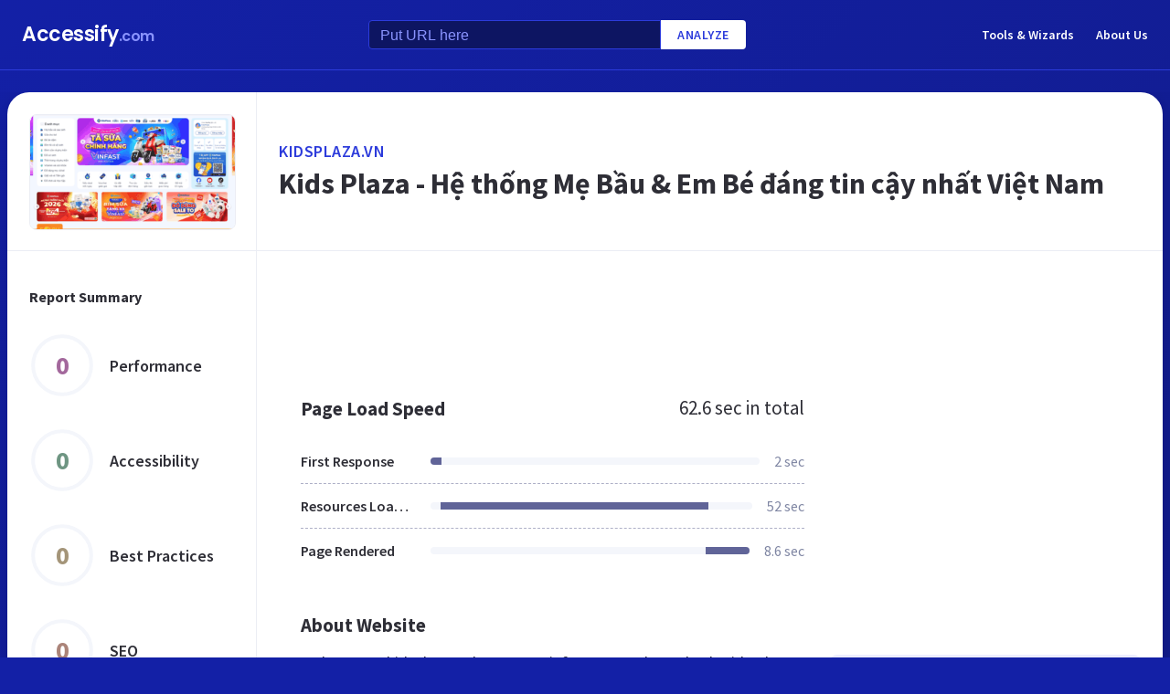

--- FILE ---
content_type: text/html; charset=utf-8
request_url: https://www.accessify.com/k/kidsplaza.vn
body_size: 44115
content:
<!DOCTYPE html>
<html lang="en">
	<head>
		<title>Access kidsplaza.vn. Kids Plaza - Hệ thống Mẹ Bầu &amp; Em Bé đáng tin cậy nhất Việt Nam</title>
		<meta name="description" content="Kids Plaza content, pages, accessibility, performance and more." />

		<meta charset="UTF-8">
		<meta http-equiv="Content-Type" content="text/html; charset=utf-8">
		<meta name="google-site-verification" content="k8JMpbfdSIWpekuT648FwAgJv8WS0IUDWEaDbAFEfdM" />
		<meta name="viewport" content="width=device-width, initial-scale=1.0">
		
		<link rel="preconnect" href="https://cdn.accessify.com">
		<link rel="dns-prefetch" href="https://cdn.accessify.com">
		<link rel="preconnect" href="https://pic.accessify.com">
		<link rel="dns-prefetch" href="https://pic.accessify.com">

		<link rel="preload" as="image" href="https://pic.accessify.com/thumbnails/320x245/k/kidsplaza.vn.png">

		<link rel="preconnect" href="https://fonts.googleapis.com" />
		<link rel="preconnect" href="https://fonts.gstatic.com" crossorigin />
		<link
			href="https://fonts.googleapis.com/css2?family=Courier+Prime:wght@400;700&family=Poppins:wght@600&family=Source+Sans+Pro:wght@400;600;700&display=swap"
			rel="stylesheet"
			as="style"
			media="print"
			onload="this.onload=null;this.media='all';"
		/>
		<noscript>
			<link
				href="https://fonts.googleapis.com/css2?family=Courier+Prime:wght@400;700&family=Poppins:wght@600&family=Source+Sans+Pro:wght@400;600;700&display=swap"
				rel="stylesheet"
				as="style"
			/>
		</noscript>

		<meta property="og:site_name" content="Accessify - Web accessibility tools and resources" />
<meta property="og:title" content="Access kidsplaza.vn. Kids Plaza - Hệ thống Mẹ Bầu &amp; Em Bé đáng tin cậy nhất Việt Nam" />
<meta property="og:description" content="Kids Plaza content, pages, accessibility, performance and more." />
<meta property="og:image" content="https://cdn.accessify.com/img/open-graph/accessify.com.png" />
<meta property="og:type" content="website">
<meta property="og:url" content="https://www.accessify.com/k/kidsplaza.vn">
		<link rel="icon" href="https://cdn.accessify.com/img/favicon-32x32.png" sizes="32x32">
<link rel="icon" href="https://cdn.accessify.com/img/favicon-16x16.png" sizes="16x16">
<link rel="shortcut icon" href="https://cdn.accessify.com/img/android-chrome-192x192.png" sizes="192x192">
<link rel="shortcut icon" href="https://cdn.accessify.com/img/android-chrome-512x512.png" sizes="512x512">
<link rel="apple-touch-icon" href="https://cdn.accessify.com/img/apple-touch-icon.png" sizes="180x180">

		<style>
			a,abbr,acronym,address,applet,article,aside,audio,b,big,blockquote,body,canvas,caption,center,cite,code,dd,del,details,dfn,div,dl,dt,em,embed,fieldset,figcaption,figure,footer,form,h1,h2,h3,h4,h5,h6,header,hgroup,html,i,iframe,img,ins,kbd,label,legend,li,mark,menu,nav,object,ol,output,p,pre,q,ruby,s,samp,section,small,span,strike,strong,sub,summary,sup,table,tbody,td,tfoot,th,thead,time,tr,tt,u,ul,var,video{margin:0;padding:0;border:0;font-size:100%;font:inherit;vertical-align:baseline}:focus{outline:0}article,aside,details,figcaption,figure,footer,header,hgroup,menu,nav,section{display:block}body{line-height:1}ol,ul{list-style:none}blockquote,q{quotes:none}blockquote:after,blockquote:before,q:after,q:before{content:"";content:none}table{border-collapse:collapse;border-spacing:0}input[type=search]::-webkit-search-cancel-button,input[type=search]::-webkit-search-decoration,input[type=search]::-webkit-search-results-button,input[type=search]::-webkit-search-results-decoration{-webkit-appearance:none;-moz-appearance:none}input[type=search]{-webkit-appearance:none;-moz-appearance:none;-webkit-box-sizing:content-box;box-sizing:content-box}textarea{overflow:auto;vertical-align:top;resize:vertical}audio,canvas,video{display:inline-block;max-width:100%}audio:not([controls]){display:none;height:0}[hidden]{display:none}html{font-size:100%;-webkit-text-size-adjust:100%;-ms-text-size-adjust:100%}a:focus{outline:0}a:active,a:hover{outline:0}img{border:0;-ms-interpolation-mode:bicubic}figure{margin:0}form{margin:0}fieldset{border:1px solid silver;margin:0 2px;padding:.35em .625em .75em}legend{border:0;padding:0;white-space:normal}button,input,select,textarea{font-size:100%;margin:0;vertical-align:baseline}button,input{line-height:normal}button,select{text-transform:none}button,html input[type=button],input[type=reset],input[type=submit]{-webkit-appearance:button;cursor:pointer}button[disabled],html input[disabled]{cursor:default}input[type=checkbox],input[type=radio]{-webkit-box-sizing:border-box;box-sizing:border-box;padding:0}input[type=search]{-webkit-appearance:textfield;-webkit-box-sizing:content-box;box-sizing:content-box}input[type=search]::-webkit-search-cancel-button,input[type=search]::-webkit-search-decoration{-webkit-appearance:none}button::-moz-focus-inner,input::-moz-focus-inner{border:0;padding:0}textarea{overflow:auto;vertical-align:top}table{border-collapse:collapse;border-spacing:0}button,input,select,textarea{color:#222}::-moz-selection{background:#b3d4fc;text-shadow:none}::selection{background:#b3d4fc;text-shadow:none}img{vertical-align:middle}fieldset{border:0;margin:0;padding:0}textarea{resize:vertical}.chromeframe{margin:.2em 0;background:#ccc;color:#000;padding:.2em 0}body{font-family:"Source Sans Pro",sans-serif;font-size:16px;color:#2e2e36;background-color:#1320a6;background-image:-o-linear-gradient(315deg,#1320a6 0,#0f1560 100%);background-image:linear-gradient(135deg,#1320a6 0,#0f1560 100%);background-repeat:no-repeat;background-size:cover;overflow-x:hidden;margin:0 auto}body.popup-show{overflow:hidden}body.modal-show{overflow:hidden}body.devs{background-color:#332e63;background-image:url(../../assets/img/dev/topBg.jpg),-o-linear-gradient(315deg,#300d46 0,#1e1052 100%);background-image:url(../../assets/img/dev/topBg.jpg),linear-gradient(135deg,#300d46 0,#1e1052 100%);background-size:contain}body.general{background-color:#332e63;background-image:url(../../assets/img/general/topBg.jpg),-o-linear-gradient(315deg,#300d46 0,#1e1052 100%);background-image:url(../../assets/img/general/topBg.jpg),linear-gradient(135deg,#300d46 0,#1e1052 100%);background-size:contain}.container{max-width:1300px;width:100%;-webkit-box-sizing:border-box;box-sizing:border-box;padding:0 16px;margin:0 auto}p{line-height:normal}button{cursor:pointer;padding:0}button:hover{opacity:.8}a{color:#fff;text-decoration:none}a:hover{opacity:.6}input{-webkit-box-sizing:border-box;box-sizing:border-box;padding:0;margin:0}button{border:none}.link{font-size:18px;font-weight:600;letter-spacing:.5px;line-height:24px;color:#2c3bdb;text-transform:uppercase;display:-webkit-box;display:-ms-flexbox;display:flex;-webkit-box-align:center;-ms-flex-align:center;align-items:center}.link__icon{width:24px;fill:#2c3bdb;margin-left:2px}.text_large{font-size:18px;line-height:28px}.hidden{height:0;width:0;position:absolute;opacity:0}.title{font-weight:700;letter-spacing:0}.title_white{color:#fff}.title_large{font-size:32px;line-height:1.25}.title_middle{font-size:21px;line-height:1.3}.title_normal{font-size:18px;line-height:1.3}.title_semibold{font-weight:600}.title_small{font-size:16px;line-height:1.5}.cirlce-chart{width:72px;height:72px;position:relative;background-size:contain}.cirlce-chart__value{font-size:28px;font-weight:700;position:absolute;top:50%;left:50%;-webkit-transform:translate(-50%,-50%);-ms-transform:translate(-50%,-50%);transform:translate(-50%,-50%)}.cirlce-chart__svg{position:absolute;top:0;right:0;bottom:0;left:0;height:100%;width:100%}.cirlce-chart__svg_large{top:-3px;left:-3px;right:-3px;bottom:-3px;width:calc(100% + 6px);height:calc(100% + 6px)}.cirlce-chart_small-orchid .cirlce-chart__value{color:#a3689c}.cirlce-chart_small-green .cirlce-chart__value{color:#6e9582}.cirlce-chart_small-red .cirlce-chart__value{color:#d96141}.cirlce-chart_large-green-light .cirlce-chart__value{color:#19a160}.cirlce-chart_small-green-light .cirlce-chart__value{color:#19a160}.cirlce-chart_small-yellow .cirlce-chart__value{color:#da981a}.cirlce-chart_small-brown-yellow .cirlce-chart__value{color:#a49579}.cirlce-chart_small-brown-red .cirlce-chart__value{color:#ab8479}.cirlce-chart_large-violet .cirlce-chart__value{color:#6915a4}.cirlce-chart_large-yellow .cirlce-chart__value{color:#a96f00}.cirlce-chart_large-blue .cirlce-chart__value{color:#2c3bdb}.card{border-radius:8px;background-color:#ecedff;padding:20px 24px}.card__title{font-weight:700;font-size:18px;line-height:24px;margin-bottom:20px}.card__title_large{font-size:21px;line-height:28px;margin-bottom:16px}.card__title_small{font-size:18px;line-height:24px}.card__text_large{color:#424248;line-height:24px}.card__text_small{color:#7f86a3;font-size:12px;line-height:20px}.card__chart-container{display:-webkit-box;display:-ms-flexbox;display:flex;-webkit-box-align:center;-ms-flex-align:center;align-items:center;-webkit-box-pack:justify;-ms-flex-pack:justify;justify-content:space-between;margin-bottom:12px}.card__chart-container .cirlce-chart{width:96px;height:96px;-ms-flex-negative:0;flex-shrink:0;background-color:#fff;border-radius:50%}.card__chart-container .card-chart-value{color:#424248;font-size:18px;letter-spacing:0;line-height:24px;margin-left:10px}.card__list{margin-bottom:13px}.card__list-item{display:-webkit-box;display:-ms-flexbox;display:flex;-webkit-box-align:center;-ms-flex-align:center;align-items:center;-webkit-box-pack:justify;-ms-flex-pack:justify;justify-content:space-between;border-bottom:1px dashed #aeb0c7;padding:8px 0}.card__list-item:last-child{border:none}.card__list-item-title{color:#424248;font-weight:600;line-height:24px;white-space:nowrap;overflow:hidden;-o-text-overflow:ellipsis;text-overflow:ellipsis;padding-right:10px}.card__list-item-value{color:#424248;line-height:24px;-ms-flex-negative:0;flex-shrink:0}.card__link{color:#2c3bdb;font-family:"Source Sans Pro",sans-serif;font-weight:600;font-size:14px;letter-spacing:.5px;line-height:24px;text-transform:uppercase}.chart_blur{position:relative}.chart_blur::after{content:"";position:absolute;left:0;bottom:0;width:100%;height:144px;background-image:-webkit-gradient(linear,left bottom,left top,from(white),to(rgba(255,255,255,0)));background-image:-o-linear-gradient(bottom,#fff,rgba(255,255,255,0));background-image:linear-gradient(to top,#fff,rgba(255,255,255,0))}.chart__header{display:-webkit-box;display:-ms-flexbox;display:flex;-webkit-box-align:center;-ms-flex-align:center;align-items:center;-webkit-box-pack:justify;-ms-flex-pack:justify;justify-content:space-between;margin-bottom:20px}.chart__total{color:#2e2e36;font-size:21px;line-height:28px}.chart__container_large .chart__description-name,.chart__container_large .chart__item-title{width:230px;padding-right:20px;-webkit-box-sizing:border-box;box-sizing:border-box}.chart__container_large .chart__item-value{width:67px}.chart__container_large .chart__item-result{margin-left:0;margin-right:24px}.chart__description{text-transform:uppercase;display:-webkit-box;display:-ms-flexbox;display:flex;-webkit-box-align:center;-ms-flex-align:center;align-items:center;border-bottom:1px solid #aeb0c7;padding:16px 0}.chart__description-text{font-family:"Source Sans Pro",sans-serif;font-weight:600;font-size:14px;color:#7f86a3;line-height:16px;letter-spacing:.5px}.chart__description-value,.chart__item-value{-webkit-box-flex:1;-ms-flex-positive:1;flex-grow:1}.chart__description-score,.chart__item-score{-ms-flex-negative:0;flex-shrink:0;width:56px;margin-left:6px}.chart__description-weighting,.chart__item-weighting{-ms-flex-negative:0;flex-shrink:0;width:75px;margin-left:32px}.chart__item-score,.chart__item-weighting{color:#7f86a3;display:-webkit-box;display:-ms-flexbox;display:flex;-webkit-box-align:center;-ms-flex-align:center;align-items:center;-webkit-box-pack:end;-ms-flex-pack:end;justify-content:flex-end}.chart__item{display:-webkit-box;display:-ms-flexbox;display:flex;-webkit-box-pack:justify;-ms-flex-pack:justify;justify-content:space-between;-webkit-box-align:center;-ms-flex-align:center;align-items:center;border-bottom:1px dashed #aeb0c7;padding:12px 0}.chart__item:last-child{border:none}.chart__item-title{width:126px;-ms-flex-negative:0;flex-shrink:0;white-space:nowrap;overflow:hidden;-o-text-overflow:ellipsis;text-overflow:ellipsis}.chart__item-value-title{display:none}.chart__item-result{height:8px;border-radius:4px;width:100%;background-color:#f4f6fb;position:relative;overflow:hidden;margin:0 16px}.chart__item-result-score{position:absolute;top:0;width:50%;height:100%;background-color:#606498}.chart__item-result-score_green{background-color:#29e28a}.chart__item-result-score_violet{background-color:#9828e7}.chart__item-result-score_yellow{background-color:#ffc24d}.chart__item-result-score_blue{background-color:#4353ff}.chart__item-result-score_red{background-color:#ff3c92}.chart__item-result-score_1{width:20%;left:0}.chart__item-result-score_2{width:20%;left:20%}.chart__item-result-score_3{width:20%;left:40%}.chart__item-result-score_4{width:20%;left:60%}.chart__item-value{color:#7f86a3;line-height:24px;-ms-flex-negative:0;flex-shrink:0}.chart__item-value_width{width:56px;display:-webkit-box;display:-ms-flexbox;display:flex;-webkit-box-pack:end;-ms-flex-pack:end;justify-content:flex-end;white-space:nowrap;overflow:hidden;-o-text-overflow:ellipsis;text-overflow:ellipsis}.chart__item-tooltip{position:absolute;left:21px;top:-64px;height:48px;width:310px;border-radius:4px;background-color:#fff;-webkit-box-shadow:0 8px 12px -4px rgba(3,8,56,.18),0 0 12px 0 rgba(3,8,56,.1);box-shadow:0 8px 12px -4px rgba(3,8,56,.18),0 0 12px 0 rgba(3,8,56,.1);padding:8px;-webkit-box-sizing:border-box;box-sizing:border-box;display:none}.chart__item-tooltip-values{display:-webkit-box;display:-ms-flexbox;display:flex;-webkit-box-align:center;-ms-flex-align:center;align-items:center}.chart__item-tooltip-value{color:#424248;font-size:14px;margin-right:8px}.chart__item-tooltip-value span{font-weight:600}.chart__item-tooltip-link p{color:#8b8eae;font-size:14px;overflow:hidden;white-space:nowrap;-o-text-overflow:ellipsis;text-overflow:ellipsis}.chart__list{display:-webkit-box;display:-ms-flexbox;display:flex;padding-top:14px;padding-left:212px}.chart__list-item{font-family:"Source Sans Pro",sans-serif;font-weight:600;color:#424248;font-size:14px;letter-spacing:0;line-height:20px;position:relative;padding-left:16px;margin-right:28px}.chart__list-item_green::after{background-color:#29e28a}.chart__list-item_violet::after{background-color:#9828e7}.chart__list-item_yellow::after{background-color:#ffc24d}.chart__list-item_blue::after{background-color:#4353ff}.chart__list-item::after{content:"";display:block;position:absolute;top:50%;left:0;-webkit-transform:translateY(-50%);-ms-transform:translateY(-50%);transform:translateY(-50%);width:12px;height:12px;border-radius:50%}.chart__list-item:last-child{margin-right:0}.impact{display:-webkit-box;display:-ms-flexbox;display:flex;-webkit-box-align:start;-ms-flex-align:start;align-items:flex-start;margin-bottom:16px}.impact:last-child{margin-bottom:0}.impact__header{display:-webkit-box;display:-ms-flexbox;display:flex;-webkit-box-align:center;-ms-flex-align:center;align-items:center;border-bottom:1px solid #aeb0c7;height:61px}.impact__header-name{font-family:"Source Sans Pro",sans-serif;font-weight:600;color:#2e2e36;font-size:18px;line-height:24px;width:310px;-webkit-box-sizing:border-box;box-sizing:border-box;padding-right:16px}.impact__header-issue,.impact__header-value{color:#7f86a3;font-family:"Source Sans Pro",sans-serif;font-weight:600;font-size:14px;letter-spacing:.5px;line-height:16px;text-transform:uppercase}.impact__header-value{text-align:center;width:74px;margin-right:24px}.impact__header-issue{-webkit-box-flex:1;-ms-flex-positive:1;flex-grow:1}.impact__body{display:-webkit-box;display:-ms-flexbox;display:flex;-webkit-box-orient:vertical;-webkit-box-direction:normal;-ms-flex-direction:column;flex-direction:column}.impact__body_value{-webkit-box-flex:1;-ms-flex-positive:1;flex-grow:1}.impact__description-container{width:310px;-webkit-box-sizing:border-box;box-sizing:border-box;-ms-flex-negative:0;flex-shrink:0;padding-top:20px;padding-right:16px}.impact__description{color:#7f86a3;font-size:14px;letter-spacing:0;line-height:20px}.impact__content{-webkit-box-flex:1;-ms-flex-positive:1;flex-grow:1}.impact__item{border-bottom:1px dashed #aeb0c7;display:-webkit-box;display:-ms-flexbox;display:flex;-webkit-box-align:center;-ms-flex-align:center;align-items:center;padding-top:12px;padding-bottom:12px}.impact__item:last-child{border:none}.impact__item-value{font-family:"Source Sans Pro",sans-serif;font-weight:600;color:#fff;font-size:14px;letter-spacing:0;line-height:20px;height:24px;width:74px;border-radius:12px;display:-webkit-box;display:-ms-flexbox;display:flex;-webkit-box-align:center;-ms-flex-align:center;align-items:center;-webkit-box-pack:center;-ms-flex-pack:center;justify-content:center;margin-right:24px}.impact__item-value_red{background-color:#c8226b}.impact__item-value_yellow{background-color:#da981a}.impact__item-value_green{background-color:#19a160}.impact__item-issue{-webkit-box-flex:1;-ms-flex-positive:1;flex-grow:1}#accessify-badge{font-family:Ubuntu,sans-serif!important;font-weight:500!important;color:#fff!important;width:150px!important;height:140px!important;text-align:center!important;display:-webkit-box!important;display:-ms-flexbox!important;display:flex!important;-webkit-box-orient:vertical!important;-webkit-box-direction:normal!important;-ms-flex-direction:column!important;flex-direction:column!important;-webkit-box-align:center!important;-ms-flex-align:center!important;align-items:center!important;position:relative!important;background-size:contain!important;background-repeat:no-repeat!important;background-position:top center!important;background-image:url("data:image/svg+xml,%3Csvg xmlns='http://www.w3.org/2000/svg' viewBox='0 0 149.95 136.21'%3E%3ClinearGradient id='SVGID_1_' gradientUnits='userSpaceOnUse' x1='0' y1='68.1052' x2='149.9544' y2='68.1052'%3E%3Cstop offset='0' style='stop-color:%23F33E99'/%3E%3Cstop offset='1' style='stop-color:%234653FD'/%3E%3C/linearGradient%3E%3Cpath fill='url(%23SVGID_1_)' d='M149.95,64.03h-12.97V18.09h-5v45.94H18.03l0-55.16h-3.2l0,0h3.2c0-2.14,1.74-3.88,3.88-3.88h97.01V0H21.91 c-3.86,0-7.14,2.47-8.36,5.92L0.03,19.44l2.12,2.12l10.88-10.88l0,9.68l-13,13l2.12,2.12L13.03,24.6l0,9.85l-13,13l2.12,2.12 l10.88-10.88l0,12.34l-13,13H0v16h11.36L0.03,91.37l2.12,2.12l10.88-10.88v9.9l-13,13l2.12,2.12l10.88-10.88v9.63l-13,13l2.12,2.12 l10.88-10.88v3.67c0,1.92,0.62,3.7,1.67,5.16L0.07,134.08l2.12,2.12l14.63-14.63c1.44,1.01,3.19,1.61,5.08,1.61h3.99l-10.91,10.91 l2.12,2.12l13.03-13.03h9.74l-10.91,10.91l2.12,2.12l13.03-13.03h10.6l-10.91,10.91l2.12,2.12l13.03-13.03h9.93l-10.91,10.91 l2.12,2.12l13.03-13.03h10.7l-10.91,10.91l2.12,2.12l13.03-13.03h9.72L86.9,134.09l2.12,2.12l13.03-13.03h9.79l-10.91,10.91 l2.12,2.12l13.03-13.03h10.71l-10.91,10.91l2.12,2.12l13.9-13.9c3-1.43,5.08-4.48,5.08-8.01V80.03h12.97V64.03z M13.03,55.27v8.76 H4.27L13.03,55.27z M131.98,114.3c0,2.14-1.74,3.88-3.88,3.88H21.91c-2.14,0-3.88-1.74-3.88-3.88l0-34.27h113.95V114.3z'/%3E%3Cg%3E%3Crect x='123.91' fill='%23F33E99' width='13.06' height='5'/%3E%3Crect x='131.98' y='0' fill='%23F33E99' width='5' height='13.07'/%3E%3C/g%3E%3C/svg%3E%0A");-webkit-box-sizing:border-box!important;box-sizing:border-box!important;padding:12px 24px 0!important}#accessify-badge p{margin:0!important}#accessify-badge .accessify-badge__header{position:relative!important;z-index:10!important;padding:0!important}#accessify-badge .accessify-badge__header-text{font-size:14px!important;font-weight:700!important;color:#f33e99!important;background:#f33e99!important;background-image:-webkit-gradient(linear,left top,right top,color-stop(0,#f33e99),to(#4653fd))!important;background-image:-o-linear-gradient(left,#f33e99 0,#4653fd 100%)!important;background-image:linear-gradient(90deg,#f33e99 0,#4653fd 100%)!important;background-size:100%!important;-webkit-background-clip:text!important;-moz-background-clip:text!important;-webkit-text-fill-color:transparent!important;-moz-text-fill-color:transparent!important;text-transform:uppercase!important;text-align:left!important;line-height:16px!important;float:none!important;padding:0!important;position:relative!important;left:1px!important;letter-spacing:-.2px!important;margin:0!important;margin-bottom:3px!important}#accessify-badge .accessify-badge__tag{height:16px!important;width:calc(100% + 26px)!important;display:-webkit-box!important;display:-ms-flexbox!important;display:flex!important;-webkit-box-align:center!important;-ms-flex-align:center!important;align-items:center!important;position:relative!important;z-index:10!important;-ms-flex-negative:0!important;flex-shrink:0!important;padding:0 2px!important}#accessify-badge .accessify-badge__tag-text{font-size:10px!important;font-weight:500!important;color:#fff!important;cursor:pointer!important;white-space:nowrap!important;overflow:hidden!important;width:100%!important;float:none!important;-o-text-overflow:ellipsis!important;text-overflow:ellipsis!important;line-height:initial!important;text-decoration:none!important;padding:0 0!important}#accessify-badge .accessify-badge__footer{position:relative!important;z-index:10!important;width:100%!important;display:-webkit-box!important;display:-ms-flexbox!important;display:flex!important;-webkit-box-pack:end!important;-ms-flex-pack:end!important;justify-content:flex-end!important;padding-top:8px!important}#accessify-badge .accessify-badge__footer-text{font-size:11px!important;font-weight:500!important;color:#323232!important;line-height:1!important;float:none!important;text-align:right!important;max-width:80%!important;padding:0!important;margin:0!important}#accessify-badge .accessify-badge__footer-link{font-size:11px!important;cursor:pointer!important;color:#4653fd!important;text-decoration:underline!important;line-height:initial!important;display:inline-block!important;float:none!important}#accessify-badge .accessify-badge__date{font-size:11px!important;font-weight:500!important;color:#323232!important;-webkit-box-flex:1!important;-ms-flex-positive:1!important;flex-grow:1!important;display:-webkit-box!important;display:-ms-flexbox!important;display:flex!important;-webkit-box-align:end!important;-ms-flex-align:end!important;align-items:flex-end!important;line-height:1!important;text-align:center!important;float:none!important;position:absolute!important;bottom:36px!important;left:18px!important;-webkit-transform:rotate(-90deg)!important;-ms-transform:rotate(-90deg)!important;transform:rotate(-90deg)!important;letter-spacing:-.5px!important}.header{border-bottom:1px solid #2c3bdb;padding-top:16px;padding-bottom:16px;margin-bottom:24px}.header_mob{position:fixed;top:0;right:0;bottom:0;left:0;background-color:rgba(10,10,10,.8);z-index:15}.header_mob+.wrapper{padding-top:64px}.header__links{display:-webkit-box;display:-ms-flexbox;display:flex;-webkit-box-align:center;-ms-flex-align:center;align-items:center}.header__link{font-family:"Source Sans Pro",sans-serif;font-weight:600;font-size:14px;line-height:2;margin-left:24px}.header__container{display:-webkit-box;display:-ms-flexbox;display:flex;-webkit-box-pack:justify;-ms-flex-pack:justify;justify-content:space-between;-webkit-box-align:center;-ms-flex-align:center;align-items:center}.header .container{padding-left:24px;padding-right:24px}.logo{font-family:Poppins,sans-serif;font-weight:600;font-size:22px;line-height:2;letter-spacing:-.5px}.logo__extension{font-size:16px;color:#8a94ff}.search{display:-webkit-box;display:-ms-flexbox;display:flex;-webkit-box-align:center;-ms-flex-align:center;align-items:center}.search__input{color:#8a94ff;line-height:24px;-webkit-box-sizing:border-box;box-sizing:border-box;height:32px;width:320px;background-color:#0d1562;border:1px solid #2c3bdb;border-radius:4px 0 0 4px;padding:6px 12px 5px}.search__input_small{width:254px}.search__input::-webkit-input-placeholder{color:#8a94ff}.search__input::-moz-placeholder{color:#8a94ff}.search__input:-ms-input-placeholder{color:#8a94ff}.search__input::-ms-input-placeholder{color:#8a94ff}.search__input::placeholder{color:#8a94ff}.search__btn{font-family:"Source Sans Pro",sans-serif;font-size:14px;font-weight:600;color:#2c3bdb;text-transform:uppercase;letter-spacing:.5px;height:32px;background-color:#fff;border-radius:0 4px 4px 0;padding:0 18px}.wrapper{overflow:hidden;padding:0 8px}.wrapper__container{display:-webkit-box;display:-ms-flexbox;display:flex;border-radius:24px;background-color:#fff;-webkit-box-shadow:0 16px 24px -8px rgba(3,8,56,.23),0 0 24px 0 rgba(3,8,56,.12);box-shadow:0 16px 24px -8px rgba(3,8,56,.23),0 0 24px 0 rgba(3,8,56,.12);padding:0;margin-bottom:24px}.wrapper__container_column{-webkit-box-orient:vertical;-webkit-box-direction:normal;-ms-flex-direction:column;flex-direction:column}.wrapper__main{-webkit-box-flex:1;-ms-flex-positive:1;flex-grow:1}.wrapper__header-link{font-size:18px;font-weight:600;color:#2c3bdb;text-transform:uppercase;letter-spacing:.5px;line-height:24px;margin-bottom:3px}.wrapper__header{display:-webkit-box;display:-ms-flexbox;display:flex;-webkit-box-pack:justify;-ms-flex-pack:justify;justify-content:space-between;height:104px;width:100%;border-bottom:1px solid #ebedf4;-webkit-box-sizing:border-box;box-sizing:border-box;padding:32px 30px}.wrapper__header-score{display:-webkit-box;display:-ms-flexbox;display:flex;-webkit-box-align:center;-ms-flex-align:center;align-items:center}.wrapper__header-score-value{font-size:24px;letter-spacing:0;line-height:40px;margin-right:16px}.wrapper__sidebar{-ms-flex-negative:0;flex-shrink:0;border-right:1px solid #ebedf4;max-width:272px;width:100%}.wrapper__sidebar-header{height:174px;border-bottom:1px solid #ebedf4;-webkit-box-sizing:border-box;box-sizing:border-box;padding:24px}.wrapper__sidebar-header-img{width:100%;height:100%;border:1px solid #ebedf4;border-radius:8px;-o-object-fit:cover;object-fit:cover;-o-object-position:center;object-position:center}.wrapper__sidebar-info{padding:38px 24px}.wrapper__sidebar-title{margin-bottom:27px}.wrapper__sidebar-item{display:-webkit-box;display:-ms-flexbox;display:flex;-webkit-box-align:center;-ms-flex-align:center;align-items:center;margin-bottom:32px}.wrapper__sidebar-item-content{margin-left:16px}.wrapper__sidebar-item-text{font-size:12px;color:#7f86a3;letter-spacing:0;line-height:16px}.wrapper__block{padding:40px}.wr-summary__container{padding:24px}.wr-summary__content{display:-webkit-box;display:-ms-flexbox;display:flex;margin-top:24px}.wr-summary__content_left{-webkit-box-flex:1;-ms-flex-positive:1;flex-grow:1;margin-right:28px}.wr-summary__content_right{width:340px;-ms-flex-negative:0;flex-shrink:0}.wr-summary__content_right .ad-container{margin-bottom:24px}.wr-summary .wrapper__container{padding:0}.wr-summary .wrapper__header{display:-webkit-box;display:-ms-flexbox;display:flex;-webkit-box-orient:vertical;-webkit-box-direction:normal;-ms-flex-direction:column;flex-direction:column;-webkit-box-pack:center;-ms-flex-pack:center;justify-content:center;height:174px;padding:10px 24px}.wr-summary .wrapper__header .title_large{overflow:hidden;-o-text-overflow:ellipsis;text-overflow:ellipsis;display:-moz-box;display:-webkit-box;-webkit-line-clamp:3;-webkit-box-orient:vertical;line-clamp:3;box-orient:vertical}.wr-summary .wrapper__title{font-size:32px;font-weight:700;letter-spacing:0;line-height:40px}.ad-container{width:100%}.ad-container_small{height:90px}.ad-container_large{height:280px}.ad-container_mob{display:none}.cards-container{display:-webkit-box;display:-ms-flexbox;display:flex;-webkit-box-pack:start;-ms-flex-pack:start;justify-content:flex-start;-webkit-column-gap:1%;-moz-column-gap:1%;column-gap:1%;margin-bottom:50px}.cards-container .card{width:24%;padding:26px 20px;-webkit-box-sizing:border-box;box-sizing:border-box;padding:26px 20px}.block-equal{display:-webkit-box;display:-ms-flexbox;display:flex}.block-equal_part1,.block-equal_part2{width:50%;padding:20px 0 0 0}.block-equal_part1{padding-right:24px}.block-equal_part2{padding-left:24px}.language-block__item{border-bottom:1px dashed #aeb0c7;display:-webkit-box;display:-ms-flexbox;display:flex;-webkit-box-align:center;-ms-flex-align:center;align-items:center;-webkit-box-pack:justify;-ms-flex-pack:justify;justify-content:space-between;padding-top:12px;padding-bottom:12px}.language-block__item:last-child{border:none}.language-block__value{display:-webkit-box;display:-ms-flexbox;display:flex;-webkit-box-align:center;-ms-flex-align:center;align-items:center;-ms-flex-negative:0;flex-shrink:0}.language-block__flag{margin-left:16px}.language-block__flag-image{width:20px}.language-block__code{font-family:"Courier Prime",monospace;font-weight:700;color:#606498;line-height:24px;margin-left:16px}.language-block__title{font-weight:600}.footer{background-color:rgba(10,10,10,.4);padding-top:52px;padding-bottom:66px}.footer .container{padding:0 40px}.footer__top{border-bottom:1px solid #0d1562;padding-bottom:30px}.footer__top .container{display:-webkit-box;display:-ms-flexbox;display:flex}.footer__nav{display:-webkit-box;display:-ms-flexbox;display:flex;-ms-flex-wrap:wrap;flex-wrap:wrap;-webkit-column-gap:24px;-moz-column-gap:24px;column-gap:24px;max-width:400px}.footer__middle{margin-bottom:42px}.footer__middle .container{display:-webkit-box;display:-ms-flexbox;display:flex;-webkit-box-pack:justify;-ms-flex-pack:justify;justify-content:space-between}.footer__middle-content{display:-webkit-box;display:-ms-flexbox;display:flex}.footer__bottom .container{display:-webkit-box;display:-ms-flexbox;display:flex;-webkit-box-align:center;-ms-flex-align:center;align-items:center}.footer__nav-link{font-family:"Source Sans Pro",sans-serif;font-weight:600;color:#8a94ff;line-height:32px}.footer__copyright{color:#4353ff;font-size:14px;line-height:20px;margin-left:24px}.footer .logo{font-size:16px}.footer .logo__extension{font-size:12px}.search-container{margin-left:32px}.search-container__title{margin-bottom:16px}.social-container__title{margin-bottom:16px}.social-container__list{display:-webkit-box;display:-ms-flexbox;display:flex}.social-container__link{display:-webkit-box;display:-ms-flexbox;display:flex;-webkit-box-align:center;-ms-flex-align:center;align-items:center;-webkit-box-pack:center;-ms-flex-pack:center;justify-content:center;width:32px;height:32px;border-radius:50%;margin-right:12px}.social-container__link:last-child{margin-right:0}.social-container__link_blue{background-color:#78cdf0}.social-container__link_red{background-color:#eb5755}.social-container__link_blue-dark{background-color:#537bbd}.social-container__link_grey{background-color:#4c4c4b}.social-container__link_orange{background-color:#f58261}.social-container__icon{fill:#fff;height:16px}.recently-websites{max-width:602px;margin-right:32px}.recently-websites .title{margin-bottom:40px}.recently-websites__list{display:grid;width:100%;grid-template-columns:repeat(3,1fr);grid-auto-flow:row;gap:24px}.recently-websites__link{height:104px;width:184px;border-radius:8px;background-color:#fff;-webkit-box-shadow:0 5px 10px -2px rgba(3,8,56,.12),0 0 14px 0 rgba(3,8,56,.04);box-shadow:0 5px 10px -2px rgba(3,8,56,.12),0 0 14px 0 rgba(3,8,56,.04);overflow:hidden}.recently-websites__screen{width:100%;height:100%;-o-object-fit:cover;object-fit:cover;-o-object-position:top left;object-position:top left}.popular-websites{-webkit-box-flex:1;-ms-flex-positive:1;flex-grow:1}.popular-websites .title{margin-bottom:20px}.popular-websites__lists{display:-webkit-box;display:-ms-flexbox;display:flex;-webkit-column-gap:20px;-moz-column-gap:20px;column-gap:20px}.popular-websites__list{-webkit-box-flex:1;-ms-flex-positive:1;flex-grow:1;width:50%}.popular-websites__item{border-bottom:1px dashed #2c3bdb;padding-top:12px;padding-bottom:12px}.popular-websites__item:last-child{border:none}.popular-websites__link{font-family:"Source Sans Pro",sans-serif;font-weight:600;color:#8a94ff;line-height:24px;white-space:nowrap;overflow:hidden;-o-text-overflow:ellipsis;text-overflow:ellipsis;display:block}.wr-dev{padding:24px 0 48px}.wr-dev__container{position:relative;max-width:968px}.wr-dev__bg{position:absolute;top:50%;left:50%;-webkit-transform:translate(-50%,-50%);-ms-transform:translate(-50%,-50%);transform:translate(-50%,-50%);border-radius:10px;z-index:-5}.award{position:relative;max-width:460px;height:650px;border-radius:32px;background-color:#fff;-webkit-box-shadow:0 8px 12px -4px rgba(3,8,56,.18),0 0 12px 0 rgba(3,8,56,.1);box-shadow:0 8px 12px -4px rgba(3,8,56,.18),0 0 12px 0 rgba(3,8,56,.1);-webkit-box-sizing:border-box;box-sizing:border-box;display:-webkit-box;display:-ms-flexbox;display:flex;-webkit-box-orient:vertical;-webkit-box-direction:normal;-ms-flex-direction:column;flex-direction:column;padding:26px 40px}.award__header{display:-webkit-box;display:-ms-flexbox;display:flex;-webkit-box-orient:vertical;-webkit-box-direction:normal;-ms-flex-direction:column;flex-direction:column}.award__header-text{color:#424248;font-size:18px;line-height:1.6}.award__title{font-family:"Source Sans Pro",sans-serif;font-weight:600;font-size:40px;line-height:1.2;margin-bottom:5px}.award__link{color:#2c3bdb;font-family:"Source Sans Pro",sans-serif;font-weight:600;font-size:24px;overflow:hidden;white-space:nowrap;-o-text-overflow:ellipsis;text-overflow:ellipsis;line-height:1.2;margin-bottom:21px}.award__widget{-webkit-box-flex:1;-ms-flex-positive:1;flex-grow:1;display:-webkit-box;display:-ms-flexbox;display:flex;-webkit-box-align:center;-ms-flex-align:center;align-items:center;-webkit-box-pack:center;-ms-flex-pack:center;justify-content:center}.award__footer{display:-webkit-box;display:-ms-flexbox;display:flex;-webkit-box-orient:vertical;-webkit-box-direction:normal;-ms-flex-direction:column;flex-direction:column}.award__footer-text{color:#424248;font-size:14px;line-height:20px;display:-webkit-box;display:-ms-flexbox;display:flex;-webkit-box-align:center;-ms-flex-align:center;align-items:center;-webkit-box-pack:center;-ms-flex-pack:center;justify-content:center}.award__btn{color:#fffF;font-family:"Source Sans Pro",sans-serif;font-weight:600;font-size:18px;letter-spacing:.5px;line-height:24px;height:48px;width:100%;border-radius:10px;text-transform:uppercase;background-color:#c8226b;margin-bottom:16px}.award__icon-star{width:16px;height:16px;margin-left:5px}.award__badge{display:-webkit-box;display:-ms-flexbox;display:flex;-webkit-box-align:center;-ms-flex-align:center;align-items:center;position:absolute;bottom:10px;left:calc(100% + 28px);width:100%}.award__badge-icon{width:25px;margin-right:12px}.award__badge-text{color:#fff;font-size:18px;line-height:28px;text-transform:capitalize}.award_small{position:absolute;top:33px;right:0;height:396px;width:256px;border-radius:8px;padding:0}.award_small .award__header{display:-webkit-box;display:-ms-flexbox;display:flex;-webkit-box-align:center;-ms-flex-align:center;align-items:center;-webkit-box-pack:center;-ms-flex-pack:center;justify-content:center;height:72px;border-bottom:1px solid #ebedf4;-webkit-box-sizing:border-box;box-sizing:border-box;padding:0 10px}.award_small .award__title{color:#2e2e36;font-size:24px;text-align:center;margin:0}.award_small .award__widget{-webkit-box-orient:vertical;-webkit-box-direction:normal;-ms-flex-direction:column;flex-direction:column;-webkit-box-pack:start;-ms-flex-pack:start;justify-content:flex-start;text-align:center;padding:0 24px;margin:0}.award_small .award__widget h3{color:#424248;font-size:16px;font-weight:700;letter-spacing:0;line-height:20px;margin-bottom:8px}.award_small .award__widget p{color:#424248;font-size:14px;line-height:20px}.award_small #accessify-badge{-webkit-transform:scale(.65);-ms-transform:scale(.65);transform:scale(.65)}.award_small .award__footer{display:-webkit-box;display:-ms-flexbox;display:flex;-webkit-box-align:center;-ms-flex-align:center;align-items:center;-webkit-box-pack:center;-ms-flex-pack:center;justify-content:center;height:72px;border-top:1px solid #ebedf4;-webkit-box-sizing:border-box;box-sizing:border-box;padding:0 10px}.award_small .award__btn{font-size:14px;letter-spacing:.5px;border-radius:6px;height:32px;width:176px;margin:0 auto}.award__container{position:absolute;top:0;left:50%;-webkit-transform:translateX(-50%);-ms-transform:translateX(-50%);transform:translateX(-50%);width:100%}.btn{color:#fff;font-family:"Source Sans Pro",sans-serif;font-weight:600;font-size:14px;letter-spacing:.5px;text-transform:uppercase;height:32px;background-color:#2c3bdb;border-radius:4px;display:-webkit-inline-box;display:-ms-inline-flexbox;display:inline-flex;-webkit-box-align:center;-ms-flex-align:center;align-items:center;-webkit-box-pack:center;-ms-flex-pack:center;justify-content:center;padding:0 20px}.btn-show-popup{position:absolute;left:50%;-webkit-transform:translateX(-50%);-ms-transform:translateX(-50%);transform:translateX(-50%);bottom:56px;white-space:nowrap;z-index:10}.btn-menu{display:none;background:0 0;width:32px;height:32px;position:absolute;right:24px;top:16px;padding:4px}.btn-menu div{position:relative;top:0;height:4px;background-color:#fff;margin-bottom:4px;-webkit-transition:.3s ease;-o-transition:.3s ease;transition:.3s ease;border-radius:1px}.btn-menu div:first-child{-webkit-transform-origin:0;-ms-transform-origin:0;transform-origin:0}.btn-menu div:last-child{margin-bottom:0;-webkit-transform-origin:24px;-ms-transform-origin:24px;transform-origin:24px}.btn-menu div:nth-child(2){right:0;width:24px}.btn-menu_show div{height:8px;margin-bottom:4px;border-radius:2px}.btn-menu_show div:first-child{top:-2px;left:2px;-webkit-transform:rotateZ(45deg);-ms-transform:rotate(45deg);transform:rotateZ(45deg)}.btn-menu_show div:last-child{top:-6px;left:-2px;-webkit-transform:rotateZ(45deg);-ms-transform:rotate(45deg);transform:rotateZ(45deg)}.btn-menu_show div:nth-child(2){width:28px;top:-4px;right:2px;-webkit-transform:rotateZ(-45deg);-ms-transform:rotate(-45deg);transform:rotateZ(-45deg)}.modal-container{background-color:rgba(10,10,10,.8);position:fixed;top:0;left:0;right:0;bottom:0;-webkit-box-align:center;-ms-flex-align:center;align-items:center;-webkit-box-pack:center;-ms-flex-pack:center;justify-content:center;-webkit-box-sizing:border-box;box-sizing:border-box;padding:24px 48px;display:none;z-index:15;overflow:auto}.modal-container_show{display:-webkit-box;display:-ms-flexbox;display:flex}.modal-container_award .modal__body{position:relative;padding:0;padding-left:54px;overflow:hidden}.modal{display:-webkit-box;display:-ms-flexbox;display:flex;-webkit-box-orient:vertical;-webkit-box-direction:normal;-ms-flex-direction:column;flex-direction:column;width:100%;height:100%;position:relative;border:1px solid #ebedf4;border-radius:8px;background-color:#fff;-webkit-box-shadow:0 8px 12px -4px rgba(3,8,56,.18),0 0 12px 0 rgba(3,8,56,.1);box-shadow:0 8px 12px -4px rgba(3,8,56,.18),0 0 12px 0 rgba(3,8,56,.1)}.modal__header{display:-webkit-box;display:-ms-flexbox;display:flex;-webkit-box-align:center;-ms-flex-align:center;align-items:center;-webkit-box-pack:justify;-ms-flex-pack:justify;justify-content:space-between;-webkit-box-shadow:0 3px 5px -2px rgba(3,8,56,.04),0 0 8px 0 rgba(3,8,56,.04);box-shadow:0 3px 5px -2px rgba(3,8,56,.04),0 0 8px 0 rgba(3,8,56,.04);padding:20px 24px}.modal__header .title{font-size:21px}.modal__subheader{-webkit-box-shadow:0 3px 5px -2px rgba(3,8,56,.04),0 0 8px 0 rgba(3,8,56,.04);box-shadow:0 3px 5px -2px rgba(3,8,56,.04),0 0 8px 0 rgba(3,8,56,.04);padding:14px 24px;display:-webkit-box;display:-ms-flexbox;display:flex;-webkit-box-align:center;-ms-flex-align:center;align-items:center;-webkit-box-pack:justify;-ms-flex-pack:justify;justify-content:space-between;position:relative;z-index:1}.modal__subheader .modal__title{color:#343434;font-size:18px;font-weight:600;line-height:23px}.modal__subheader p{color:#7e8ba4;font-size:14px;line-height:18px}.modal__btn-close{background:0 0;width:32px;height:32px;padding:4px}.modal__btn-close div{position:relative;top:0;height:8px;background-color:#424248;margin-bottom:4px;border-radius:2px}.modal__btn-close div:first-child{top:-2px;left:2px;-webkit-transform:rotateZ(45deg);-ms-transform:rotate(45deg);transform:rotateZ(45deg);-webkit-transform-origin:0;-ms-transform-origin:0;transform-origin:0}.modal__btn-close div:last-child{top:-6px;left:-2px;margin-bottom:0;-webkit-transform:rotateZ(45deg);-ms-transform:rotate(45deg);transform:rotateZ(45deg);-webkit-transform-origin:24px;-ms-transform-origin:24px;transform-origin:24px}.modal__btn-close div:nth-child(2){top:-4px;right:2px;width:28px;-webkit-transform:rotateZ(-45deg);-ms-transform:rotate(-45deg);transform:rotateZ(-45deg)}.modal__content{overflow:auto;height:100%;padding-left:24px;padding-right:24px}.modal__badges{display:-webkit-box;display:-ms-flexbox;display:flex;-webkit-box-pack:end;-ms-flex-pack:end;justify-content:flex-end;-webkit-box-align:center;-ms-flex-align:center;align-items:center;position:relative;-webkit-box-flex:1;-ms-flex-positive:1;flex-grow:1;height:234px;-webkit-box-sizing:border-box;box-sizing:border-box;padding-top:16px;padding-bottom:16px;padding-left:24px}.modal__badges_light{background-color:#fbfcff}.modal__badges_light .active{border:2px solid #109253;border-radius:12px}.modal__badges_light .active svg{fill:#109253;display:block;width:24px;position:absolute;top:6px;left:6px}.modal__badges_dark{background-color:#202025}.modal__badges_dark .active{border:2px solid #70ba96;border-radius:12px}.modal__badges_dark .active svg{fill:#70ba96;display:block;width:24px;position:absolute;top:6px;left:6px}.modal__badge{margin:0 4px}.modal__badge button{position:relative;width:196px;height:196px;background:0 0;padding:16px;-webkit-box-sizing:border-box;box-sizing:border-box}.modal__badge img{width:100%}.modal__badge svg{display:none}.modal-container_award,.modal-container_claim{-webkit-box-align:start;-ms-flex-align:start;align-items:flex-start}.modal-container_award .modal,.modal-container_claim .modal{height:680px;max-width:890px;border:none;top:50%;-webkit-transform:translateY(-50%);-ms-transform:translateY(-50%);transform:translateY(-50%)}.modal-container_instructions{-webkit-box-align:start;-ms-flex-align:start;align-items:flex-start}.modal-container_instructions .modal{height:auto;width:530px}.modal-container_instructions .modal__body{-webkit-box-orient:vertical;-webkit-box-direction:normal;-ms-flex-direction:column;flex-direction:column;padding-top:16px;padding-bottom:16px}.modal-container_instructions .modal__body p:last-child{margin-bottom:0}.modal__footer{display:-webkit-box;display:-ms-flexbox;display:flex;padding:20px 24px}.modal__footer-btn{font-size:18px;font-weight:600;letter-spacing:.5px;height:48px;display:-webkit-box;display:-ms-flexbox;display:flex;-webkit-box-align:center;-ms-flex-align:center;align-items:center;-webkit-box-pack:center;-ms-flex-pack:center;justify-content:center;text-transform:uppercase;border-radius:10px}.modal__footer-btn_red{color:#fff;width:160px;background-color:#c8226b}.modal__footer-btn_empty{color:#606498;background:0 0;padding:0 10px;margin-left:8px}.modal__body{display:-webkit-box;display:-ms-flexbox;display:flex;-webkit-box-flex:1;-ms-flex-positive:1;flex-grow:1;padding:32px 24px}.modal__body h3{color:#424248;font-size:18px;font-weight:700;line-height:24px;margin-bottom:8px}.modal__body p{color:#424248;font-size:16px;line-height:24px;margin-bottom:24px}.modal__body a{color:#c8226b}.modal__body textarea{font-family:"Courier Prime",monospace;color:#343434;font-size:14px;line-height:20px;border:1px solid #e8e9f8;border-radius:12px;resize:none;-ms-flex-negative:0;flex-shrink:0;width:100%;max-width:510px;padding-top:24px;padding-bottom:24px;padding-left:24px;margin-left:24px;white-space:nowrap}.modal__body .modal__badge-title{font-size:12px;font-weight:600;letter-spacing:.5px;position:absolute;top:50%;-webkit-transform:translateY(-50%) rotate(-90deg);-ms-transform:translateY(-50%) rotate(-90deg);transform:translateY(-50%) rotate(-90deg);width:234px;left:-90px;height:55px;display:-webkit-box;display:-ms-flexbox;display:flex;-webkit-box-align:center;-ms-flex-align:center;align-items:center;-webkit-box-pack:center;-ms-flex-pack:center;justify-content:center}.modal__body_light .modal__badge-title{color:#7e8ba4;background-color:#fbfcff}.modal__body_dark .modal__badge-title{color:#8d8d8d;background-color:#202025}.modal__body-badge{width:96px;height:96px;-webkit-box-shadow:0 3px 5px -2px rgba(3,8,56,.04),0 0 8px 0 rgba(3,8,56,.04);box-shadow:0 3px 5px -2px rgba(3,8,56,.04),0 0 8px 0 rgba(3,8,56,.04);border-radius:6px;display:-webkit-box;display:-ms-flexbox;display:flex;-webkit-box-align:center;-ms-flex-align:center;align-items:center;-webkit-box-pack:center;-ms-flex-pack:center;justify-content:center;margin-bottom:34px}.modal__body-badge img{width:90%}.modal__body-message{border:1px solid #aeb0c7;border-radius:12px;background-color:#fbfcff;height:140px;overflow:auto;-webkit-box-sizing:border-box;box-sizing:border-box;padding:12px 16px}.modal .chart__item-result{cursor:pointer}.modal .chart__item-result:hover .chart__item-result-score{background-color:#2c3060}.modal .chart__item-result:hover .chart__item-result-score_red{background-color:#cb085a}.modal .chart__item-result:hover .chart__item-tooltip{display:block}.modal .chart__item:first-child .chart__item-tooltip{top:20px;z-index:20}.report{position:relative;background-color:rgba(0,0,0,.2)}.report__container{padding-right:256px;padding-left:32px}.report__header{border-bottom:1px solid rgba(255,255,255,.05);padding-top:30px;padding-bottom:34px}.report__header .container{display:-webkit-box;display:-ms-flexbox;display:flex;-webkit-box-align:center;-ms-flex-align:center;align-items:center;-webkit-box-pack:justify;-ms-flex-pack:justify;justify-content:space-between}.report__header .title{color:#fff}.report__body{height:252px}.report__body .container{height:100%;display:-webkit-box;display:-ms-flexbox;display:flex;-webkit-box-align:center;-ms-flex-align:center;align-items:center}.report__body .wrapper__sidebar-list{display:-webkit-box;display:-ms-flexbox;display:flex;-webkit-box-align:center;-ms-flex-align:center;align-items:center;-webkit-box-pack:justify;-ms-flex-pack:justify;justify-content:space-between;width:100%;padding-right:32px}.report__body .wrapper__sidebar-item{-webkit-box-orient:vertical;-webkit-box-direction:normal;-ms-flex-direction:column;flex-direction:column;width:24%;margin:0}.report__body .cirlce-chart{width:88px;height:88px;margin-bottom:16px}.report__body .wrapper__sidebar-item-content{margin:0}.report__body .title_normal{color:#fff;font-size:24px;font-weight:600;line-height:24px;text-align:center;margin-bottom:10px}.report__body .wrapper__sidebar-item-text{opacity:.5;color:#fff;font-size:16px;line-height:24px;text-align:center}.report__footer{border-top:1px solid rgba(255,255,255,.05);padding-top:31px;padding-bottom:33px}.report__footer .container{display:-webkit-box;display:-ms-flexbox;display:flex;-webkit-box-align:center;-ms-flex-align:center;align-items:center;-webkit-box-pack:justify;-ms-flex-pack:justify;justify-content:space-between}.report__footer-title{color:#e29ad9;font-size:24px;font-weight:700;letter-spacing:-.3px;line-height:40px}.report__footer-rate{position:relative;margin-right:46px}.report__footer-stars{display:-webkit-box;display:-ms-flexbox;display:flex}.report__footer-star{width:30px;margin-left:4px;margin-right:4px}.report__footer-rate-text{font-size:12px;color:#fff;opacity:.5;position:absolute;bottom:-20px;left:0;width:100%;text-align:center}.time-container{display:-webkit-box;display:-ms-flexbox;display:flex;-webkit-box-align:center;-ms-flex-align:center;align-items:center;padding-right:32px}.time-container h4{opacity:.5;color:#fff;font-size:18px;font-weight:600;line-height:40px}.time{display:-webkit-box;display:-ms-flexbox;display:flex;-webkit-box-align:center;-ms-flex-align:center;align-items:center}.time__block{position:relative;margin-left:14px}.time__value{display:-webkit-box;display:-ms-flexbox;display:flex}.time__value-left,.time__value-right{display:-webkit-box;display:-ms-flexbox;display:flex;-webkit-box-align:center;-ms-flex-align:center;align-items:center;-webkit-box-pack:center;-ms-flex-pack:center;justify-content:center;color:#e29ad9;font-size:18px;font-weight:600;height:36px;width:24px;border-radius:2px;background-color:rgba(0,0,0,.5);margin-left:1px;margin-right:1px}.time__value-name{opacity:.5;color:#fff;font-size:12px;line-height:15px;text-align:center;position:absolute;bottom:-19px;left:50%;-webkit-transform:translateX(-50%);-ms-transform:translateX(-50%);transform:translateX(-50%);margin-top:4px}.award-label{height:160px;margin-bottom:24px;display:-webkit-box;display:-ms-flexbox;display:flex;-webkit-box-align:center;-ms-flex-align:center;align-items:center;position:relative;padding:0}.award-label .container{display:-webkit-box;display:-ms-flexbox;display:flex;-webkit-box-align:center;-ms-flex-align:center;align-items:center;-webkit-box-pack:justify;-ms-flex-pack:justify;justify-content:space-between;background-repeat:no-repeat;background-position:center left;background-size:contain;position:relative;padding-top:24px;padding-bottom:24px}.award-label .container_absolute{width:100%;position:absolute;top:0;left:0;right:0;margin:0 auto;background:0 0!important;padding:0}.award-label__content{width:100%}.award-label__text{display:-webkit-box;display:-ms-flexbox;display:flex;-webkit-box-align:baseline;-ms-flex-align:baseline;align-items:baseline;-webkit-box-flex:1;-ms-flex-positive:1;flex-grow:1;padding-right:240px}.award-label__title{font-size:24px;font-weight:700;-ms-flex-negative:0;flex-shrink:0;line-height:40px;margin-right:16px}.award-label__subtitle{font-size:18px;line-height:28px}.award-label__info{display:-webkit-box;display:-ms-flexbox;display:flex;-webkit-box-align:center;-ms-flex-align:center;align-items:center;-ms-flex-negative:0;flex-shrink:0}.award-label__badge{display:-webkit-box;display:-ms-flexbox;display:flex;-webkit-box-align:center;-ms-flex-align:center;align-items:center;-webkit-box-pack:center;-ms-flex-pack:center;justify-content:center;height:160px;width:160px;border-radius:50%;background-color:#fff;-webkit-box-shadow:0 5px 10px -2px rgba(3,8,56,.12),0 0 14px 0 rgba(3,8,56,.04);box-shadow:0 5px 10px -2px rgba(3,8,56,.12),0 0 14px 0 rgba(3,8,56,.04);position:absolute;top:0;right:256px;margin-right:0}.award-label #accessify-badge{-webkit-transform:scale(.65);-ms-transform:scale(.65);transform:scale(.65)}.award-label__btn{display:-webkit-box;display:-ms-flexbox;display:flex;-webkit-box-align:center;-ms-flex-align:center;align-items:center;-webkit-box-pack:center;-ms-flex-pack:center;justify-content:center;text-transform:uppercase;color:#fff;font-size:14px;font-weight:600;letter-spacing:.5px;height:32px;width:176px;border-radius:4px}.award-label_blue .container{background-image:url(../../assets/img/stars-blue.png)}.award-label_blue .award-label__content{background-color:#4353ff}.award-label_blue .award-label__title{color:#0d1562}.award-label_blue .award-label__subtitle{color:#0d1562}.award-label_blue .award-label__btn{background-color:#16229e}.award-label_pink .container{background-image:url(../../assets/img/stars-pink.png)}.award-label_pink .award-label__content{background-color:#ff3c92}.award-label_pink .award-label__title{color:#47001f}.award-label_pink .award-label__subtitle{color:#47001f}.award-label_pink .award-label__btn{background-color:#7e0a3d}.preview-image{display:none}.wr-general__container{border-radius:16px;background:-webkit-gradient(linear,left top,left bottom,from(rgba(253,253,255,.05)),to(rgba(250,249,254,.05)));background:-o-linear-gradient(top,rgba(253,253,255,.05) 0,rgba(250,249,254,.05) 100%);background:linear-gradient(180deg,rgba(253,253,255,.05) 0,rgba(250,249,254,.05) 100%)}.wr-general .report__footer{display:-webkit-box;display:-ms-flexbox;display:flex;-webkit-box-orient:vertical;-webkit-box-direction:reverse;-ms-flex-direction:column-reverse;flex-direction:column-reverse;-webkit-box-align:end;-ms-flex-align:end;align-items:flex-end;-webkit-box-pack:start;-ms-flex-pack:start;justify-content:flex-start;-ms-flex-item-align:normal;align-self:normal;border:none;padding:0}.wr-general .report__footer-rate{margin:0}.wr-general .report__footer-title{color:#ffe6b5}.wr-general .report__footer-star{width:22px;margin-right:3px;margin-left:3px}.general__header{display:-webkit-box;display:-ms-flexbox;display:flex;-webkit-box-align:center;-ms-flex-align:center;align-items:center;-webkit-box-pack:justify;-ms-flex-pack:justify;justify-content:space-between;padding:34px 32px 30px}.general__header-title{font-size:40px;color:#fff;font-weight:700;line-height:48px}.general__header-subtitle{color:#e29ad9;font-size:24px;font-weight:700;letter-spacing:-.3px;line-height:40px;overflow:hidden;white-space:nowrap;-o-text-overflow:ellipsis;text-overflow:ellipsis}.general__header-name{overflow:hidden}.general__verdict{display:-webkit-box;display:-ms-flexbox;display:flex;-webkit-box-align:center;-ms-flex-align:center;align-items:center;background-color:rgba(13,0,35,.5);width:calc(100% + 32px);-webkit-box-sizing:border-box;box-sizing:border-box;margin-left:-16px;padding:18px 32px}.general__verdict-title{color:#fff;font-size:20px;font-weight:700;line-height:28px;margin-right:24px}.general__verdict-badge{position:static}.general__verdict-badge .award__badge-text{font-size:18px;line-height:28px}.general__verdict-badge .award__badge-icon{width:20px}.general__body{display:-webkit-box;display:-ms-flexbox;display:flex;-webkit-box-pack:center;-ms-flex-pack:center;justify-content:center;-webkit-box-align:start;-ms-flex-align:start;align-items:flex-start;padding-top:32px;padding-bottom:45px}.general__content{padding:20px 32px 0}.general__content-title{color:#fff;font-size:20px;font-weight:700;line-height:25px;margin-bottom:2px}.general__content-name{color:#ffa0ca;font-size:14px;font-weight:600;line-height:24px;margin-bottom:17px}.general__content-title2{color:#ffeaf3;font-size:16px;font-weight:700;line-height:20px;margin-bottom:10px}.general__content-text{color:#ffeaf3;font-size:14px;line-height:24px;margin-bottom:24px}.general__content-list{display:-webkit-box;display:-ms-flexbox;display:flex;-ms-flex-wrap:wrap;flex-wrap:wrap}.general__content-item{display:-webkit-box;display:-ms-flexbox;display:flex;-webkit-box-align:center;-ms-flex-align:center;align-items:center;-webkit-box-pack:center;-ms-flex-pack:center;justify-content:center;border-radius:6px;background-color:#6906ab;padding:6px 12px;margin-right:8px;margin-bottom:8px}.general__content-item a{color:#fff;font-size:12px;font-weight:600}.wr-general__bg{width:44%;border-radius:10px;margin-right:44px}.about{background-color:#f0eaff;padding-top:32px;padding-bottom:42px;margin-top:24px;margin-bottom:48px}.about .container{display:-webkit-box;display:-ms-flexbox;display:flex;-webkit-box-align:center;-ms-flex-align:center;align-items:center;padding:0 48px}.about__content{max-width:790px;margin-right:32px}.about__content-title{color:#9828e7;font-size:14px;font-weight:600;letter-spacing:.5px;line-height:24px;margin-bottom:4px}.about__content-question{color:#48176b;font-size:21px;font-weight:700;line-height:28px;margin-bottom:16px}.about__content-text{color:#48176b;font-size:16px;line-height:24px}.about__form-title{color:#2e2e36;font-size:18px;font-weight:600;line-height:23px;margin-bottom:12px}.about__form{display:-webkit-box;display:-ms-flexbox;display:flex;margin-bottom:14px}.about__form-input{color:#9b95ae;font-size:16px;line-height:24px;width:260px;height:48px;border:1px solid #aeb0c7;border-radius:12px;background-color:#faf9fe;padding:0 16px;margin-right:16px}.about__form-btn{height:48px;width:104px;color:#fff;font-size:14px;font-weight:600;letter-spacing:.54px;text-transform:uppercase;border-radius:12px;display:-webkit-box;display:-ms-flexbox;display:flex;-webkit-box-align:center;-ms-flex-align:center;align-items:center;-webkit-box-pack:center;-ms-flex-pack:center;justify-content:center;background-color:#6906ab;-ms-flex-negative:0;flex-shrink:0}.about__form-text{color:#424248;font-size:14px;line-height:24px}.about__form-link{font-size:16px;font-weight:600;color:#0d1562;letter-spacing:-.34px;line-height:22px;margin-left:6px}.about__form-link span{color:#4353ff;font-size:11px}.text-small{color:#424248;font-size:14px;letter-spacing:0;line-height:20px;max-width:870px}.text-code{color:#606498;font-family:"Courier Prime",monospace;font-weight:700;line-height:24px}.pt48{padding-top:48px}.pt20{padding-top:20px}.pl24{padding-left:24px}.mt18{margin-top:18px}.mt25{margin-top:25px}.mt28{margin-top:28px}.mt32{margin-top:32px}.mt44{margin-top:44px}.mb10{margin-bottom:10px}.mb14{margin-bottom:14px}.mb20{margin-bottom:20px}.mb24{margin-bottom:24px}.mb32{margin-bottom:32px}.mr0{margin-right:0}.ml16{margin-left:16px}@media all and (min-width:991px){.ad-container_desktop{display:block}.ad-container_desktop>ins.adsbygoogle{display:block}.ad-container_mob{display:none}.ad-container_mob>ins.adsbygoogle{display:none}}@media all and (max-width:1316px){.award_small{right:8px}}@media all and (max-width:1199px){.cards-container{overflow-x:auto;position:relative;left:-48px;padding-left:48px;width:calc(100% + 96px);-webkit-box-sizing:border-box;box-sizing:border-box;padding-bottom:16px;padding-right:40px;margin-bottom:20px}.cards-container .card{width:280px;-ms-flex-negative:0;flex-shrink:0;margin-right:24px}}@media all and (max-width:991px){.ad-container_desktop{display:none}.ad-container_desktop>ins.adsbygoogle{display:none}.ad-container_mob{display:block}.ad-container_mob>ins.adsbygoogle{display:block}.modal__body_light .modal__badge-title{z-index:10;-webkit-box-shadow:0 5px 10px -2px rgba(3,8,56,.12),0 0 14px 0 rgba(3,8,56,.04);box-shadow:0 5px 10px -2px rgba(3,8,56,.12),0 0 14px 0 rgba(3,8,56,.04)}.modal__body_dark .modal__badge-title{z-index:10;background-color:#2b2b32;-webkit-box-shadow:0 5px 10px -2px rgba(3,8,56,.12),0 0 14px 0 rgba(3,8,56,.04);box-shadow:0 5px 10px -2px rgba(3,8,56,.12),0 0 14px 0 rgba(3,8,56,.04)}.preview-image{display:block;width:100%;height:100%;max-width:380px;border-radius:8px;border:1px solid #ebedf4;-o-object-fit:cover;object-fit:cover;-o-object-position:center;object-position:center}.popup-show .header .search,.popup-show .header__links{display:-webkit-box;display:-ms-flexbox;display:flex}.header .search,.header__links{display:none}.header{border:none;margin-bottom:0}.header_mob{padding-top:0}.header_mob .container{-webkit-box-orient:vertical;-webkit-box-direction:normal;-ms-flex-direction:column;flex-direction:column;-webkit-box-align:start;-ms-flex-align:start;align-items:flex-start;border-radius:0 0 16px 16px;background-color:#030838;-webkit-box-shadow:0 8px 12px -4px rgba(3,8,56,.18),0 0 12px 0 rgba(3,8,56,.1);box-shadow:0 8px 12px -4px rgba(3,8,56,.18),0 0 12px 0 rgba(3,8,56,.1);padding-top:16px;padding-bottom:40px}.header_mob .logo{margin-bottom:28px}.header_mob .header__links{-webkit-box-orient:vertical;-webkit-box-direction:normal;-ms-flex-direction:column;flex-direction:column;display:-webkit-box;display:-ms-flexbox;display:flex;-webkit-box-align:start;-ms-flex-align:start;align-items:flex-start;margin-bottom:33px}.header_mob .header__link{margin-left:0;margin-bottom:16px}.header_mob .header__link:last-child{margin-bottom:0}.header_mob .search{-webkit-box-ordinal-group:4;-ms-flex-order:3;order:3;max-width:360px}.header_mob .search__input{width:100%}.title_large{font-size:28px;line-height:1.3}.btn-menu{display:block}.wr-summary__content{-webkit-box-orient:vertical;-webkit-box-direction:normal;-ms-flex-direction:column;flex-direction:column;margin-top:20px}.wr-summary__content_left{margin-right:0}.wr-summary__content_left .pl24{padding:0}.wr-summary__content_right{width:100%}.wr-summary__container{padding:8px 16px}.wr-summary .wrapper__container{-webkit-box-orient:vertical;-webkit-box-direction:reverse;-ms-flex-direction:column-reverse;flex-direction:column-reverse}.wr-summary .wrapper__header{padding:10px 16px}.wr-summary .chart__header{-webkit-box-orient:horizontal;-webkit-box-direction:normal;-ms-flex-direction:row;flex-direction:row}.wr-summary .chart__total{margin:0}.wrapper__sidebar{max-width:100%;border:none}.wrapper__sidebar-header{display:none}.wrapper__sidebar-info{padding-left:16px;padding-right:16px;padding-bottom:6px}.wrapper__sidebar-title{text-align:center;margin-bottom:35px}.wrapper__sidebar-list{display:-webkit-box;display:-ms-flexbox;display:flex;-ms-flex-wrap:wrap;flex-wrap:wrap;-webkit-box-pack:justify;-ms-flex-pack:justify;justify-content:space-between}.wrapper__sidebar-item{width:45%;-webkit-box-orient:vertical;-webkit-box-direction:normal;-ms-flex-direction:column;flex-direction:column;-webkit-box-align:center;-ms-flex-align:center;align-items:center;margin-bottom:30px}.wrapper__sidebar-item-content{display:-webkit-box;display:-ms-flexbox;display:flex;-webkit-box-orient:vertical;-webkit-box-direction:normal;-ms-flex-direction:column;flex-direction:column;-webkit-box-align:center;-ms-flex-align:center;align-items:center;margin:0}.wrapper__sidebar-item-content .title{margin-top:12px}.wrapper__sidebar-item-text br{display:none}.wrapper__header{height:88px;padding:25px 16px}.wrapper__header-score-value{display:none}.wrapper__block{padding:26px 16px}.chart__description .chart__description-name{width:100%}.chart__description .chart__description-value{display:none}.chart__container_large .chart__item{height:88px;-webkit-box-align:start;-ms-flex-align:start;align-items:flex-start;position:relative;-webkit-box-sizing:border-box;box-sizing:border-box}.chart__container_large .chart__item-title{-webkit-box-flex:1;-ms-flex-positive:1;flex-grow:1;-ms-flex-negative:1;flex-shrink:1;width:auto}.chart__container_large .chart__item-result{position:absolute;top:44px;margin:0}.chart__container_large .chart__item-value{font-size:14px;width:100%;display:-webkit-box;display:-ms-flexbox;display:flex;-webkit-box-align:center;-ms-flex-align:center;align-items:center;-webkit-box-pack:justify;-ms-flex-pack:justify;justify-content:space-between;position:absolute;top:56px;right:0;text-align:right}.chart__container_large .chart__item-score,.chart__container_large .chart__item-weighting{-ms-flex-negative:0;flex-shrink:0}.chart__container_large .chart__item-value-title{display:block;color:#424248;font-weight:600}.chart__description-weighting,.chart__item-weighting{width:75px;margin-left:16px}.chart__list{padding-left:0}.chart__list-item{margin-right:24px}.cirlce-chart{height:64px;width:64px}.cirlce-chart__value{font-size:24px}.chart__header{-webkit-box-orient:vertical;-webkit-box-direction:normal;-ms-flex-direction:column;flex-direction:column;-webkit-box-align:start;-ms-flex-align:start;align-items:flex-start}.chart__total{font-size:18px;margin-top:7px}.impact{-webkit-box-orient:vertical;-webkit-box-direction:normal;-ms-flex-direction:column;flex-direction:column}.impact__body{width:100%}.impact__header{height:48px;margin-top:23px}.impact__header_label{height:auto;border:none}.impact__description-container{padding-top:16px}.impact__body_value .impact__header{border-top:1px solid #aeb0c7}.impact__description-container{width:100%}.block-equal{-webkit-box-orient:vertical;-webkit-box-direction:normal;-ms-flex-direction:column;flex-direction:column;margin-top:24px}.block-equal_part1,.block-equal_part2{width:100%;padding-left:0;padding-right:0}.footer{padding:26px 0}.footer__top .container{-webkit-box-orient:vertical;-webkit-box-direction:normal;-ms-flex-direction:column;flex-direction:column}.footer__middle .container{-webkit-box-orient:vertical;-webkit-box-direction:normal;-ms-flex-direction:column;flex-direction:column}.footer__middle-content{-webkit-box-orient:vertical;-webkit-box-direction:normal;-ms-flex-direction:column;flex-direction:column}.footer .container{padding:0 16px}.popular-websites{margin-top:42px}.social-container{margin:20px 0}.search-container{margin:0}.wr-dev__container{display:-webkit-box;display:-ms-flexbox;display:flex;-webkit-box-orient:vertical;-webkit-box-direction:reverse;-ms-flex-direction:column-reverse;flex-direction:column-reverse}.award_large{width:calc(100% + 32px);max-width:calc(100% + 32px);margin-left:-16px;border-radius:0;padding:24px 16px;margin-top:77px;height:528px}.award_small{position:static;margin:0 auto 24px}.award__btn{max-width:310px;margin:0 auto 16px}.award__badge{left:16px;bottom:auto;top:-52px}.wr-dev{padding-bottom:0}.wr-dev__bg{position:static;-webkit-transform:none;-ms-transform:none;transform:none}.award__title{font-size:32px}.report{display:-webkit-box;display:-ms-flexbox;display:flex;-webkit-box-orient:vertical;-webkit-box-direction:normal;-ms-flex-direction:column;flex-direction:column}.report__header{padding:0}.report__header .container{-webkit-box-orient:vertical;-webkit-box-direction:normal;-ms-flex-direction:column;flex-direction:column;padding:0}.report__header .title{text-align:center;width:calc(100% + 16px);border:1px solid rgba(255,255,255,.05);margin-left:-8px;padding-top:25px;padding-bottom:27px}.report__body{height:auto;padding-bottom:36px}.report__body .container{height:auto;padding:0}.report__body .wrapper__sidebar-list{padding:0}.report__body .wrapper__sidebar-item{width:50%;margin-top:24px}.report__body .cirlce-chart{margin-bottom:20px}.report__body .title_normal{font-size:18px;margin-top:0;margin-bottom:3px}.report__footer{-webkit-box-ordinal-group:6;-ms-flex-order:5;order:5;padding-top:8px;padding-bottom:34px}.report__footer .container{-webkit-box-orient:vertical;-webkit-box-direction:normal;-ms-flex-direction:column;flex-direction:column;padding:0}.report__footer-title{font-size:18px;letter-spacing:-.23px;line-height:40px}.report__footer-rate{margin:0}.award__container{position:static;-webkit-transform:none;-ms-transform:none;transform:none}.time-container{-webkit-box-orient:vertical;-webkit-box-direction:normal;-ms-flex-direction:column;flex-direction:column;padding:0;padding-top:8px;padding-bottom:26px}.time-container h4{margin-bottom:6px}.time__block{margin-left:7px;margin-right:7px}.award-label{height:auto;padding-top:36px}.award-label .container{-webkit-box-orient:vertical;-webkit-box-direction:normal;-ms-flex-direction:column;flex-direction:column;padding-top:106px;background-size:cover}.award-label__text{-webkit-box-orient:vertical;-webkit-box-direction:normal;-ms-flex-direction:column;flex-direction:column;-webkit-box-align:center;-ms-flex-align:center;align-items:center;padding:0}.award-label__title{margin:0}.award-label__subtitle{text-align:center;margin-bottom:18px}.award-label__badge{top:0;right:auto;left:50%;-webkit-transform:translateX(-50%);-ms-transform:translateX(-50%);transform:translateX(-50%);width:128px;height:128px}.award-label__badge #accessify-badge{-webkit-transform:scale(.52);-ms-transform:scale(.52);transform:scale(.52)}.wr-general{padding:0}.wr-general .report__footer{display:none}.wr-general__container{border-radius:0}.general__header{padding:26px 0 40px}.general__header-title{font-size:32px;font-weight:700;line-height:36px;margin-bottom:8px}.general__header-subtitle{font-size:22px;letter-spacing:0;line-height:32px}.general__verdict{padding:10px 16px}.general__verdict-title{font-size:18px;margin-right:16px}.general__verdict-badge .award__badge-text{font-size:16px}.general__body{-webkit-box-orient:vertical;-webkit-box-direction:normal;-ms-flex-direction:column;flex-direction:column;padding-bottom:34px}.wr-general__bg{width:100%;margin:0;margin-bottom:12px}.general__content{padding:20px 0 0}.about .container{-webkit-box-orient:vertical;-webkit-box-direction:normal;-ms-flex-direction:column;flex-direction:column;padding:0 8px}.about__content{text-align:center;width:calc(100% + 32px);padding-left:16px;padding-right:16px;-webkit-box-sizing:border-box;box-sizing:border-box;border-bottom:1px solid #aeb0c7;margin:0;padding-bottom:30px}.about__form-block{width:100%;padding-top:20px}.about__form-input{width:100%}.modal-container_award .modal,.modal-container_claim .modal{height:auto;top:0;-webkit-transform:none;-ms-transform:none;transform:none}.modal__header{padding-top:10px;padding-bottom:10px}.modal__badges{-webkit-box-pack:start;-ms-flex-pack:start;justify-content:flex-start;overflow:auto;padding-right:24px}.modal__badge button{width:164px;height:164px}.modal__body-badge{margin-bottom:24px}.modal__body{padding:16px 24px}.modal__body textarea{width:100%;max-width:100%;margin:0;margin-bottom:24px;-webkit-box-sizing:border-box;box-sizing:border-box;height:36vh}.modal-container_claim .modal__body{-webkit-box-orient:vertical;-webkit-box-direction:reverse;-ms-flex-direction:column-reverse;flex-direction:column-reverse}.modal-container_claim .modal__body-badge{display:none}.modal-container_claim .modal__footer{-webkit-box-pack:center;-ms-flex-pack:center;justify-content:center;-ms-flex-wrap:wrap;flex-wrap:wrap;padding-top:0}.modal-container_claim .modal__footer .modal__footer-btn_red{width:100%}.modal-container_claim .modal__footer .modal__footer-btn_empty{margin-left:0;margin-top:16px}.modal-container_instructions .modal__footer{-webkit-box-pack:center;-ms-flex-pack:center;justify-content:center;-ms-flex-wrap:wrap;flex-wrap:wrap;padding-top:0}.modal-container_instructions .modal__footer .modal__footer-btn_red{width:100%}.modal-container_instructions .modal__footer .modal__footer-btn_empty{margin-left:0;margin-top:16px}.modal-container_instructions .modal__body-message{height:250px;margin-bottom:24px}}@media all and (max-width:768px){.recently-websites{margin:0;max-width:100%}.recently-websites__list{overflow-x:auto;position:relative;left:-16px;padding-left:16px;padding-bottom:16px;padding-right:20px;-webkit-box-sizing:border-box;box-sizing:border-box;width:calc(100% + 32px)}.modal-container{padding:0}.modal{border-radius:0}.modal__header{padding:10px 16px}.modal__content{padding-left:16px;padding-right:16px}.chart__item-tooltip{left:-118px;top:-30px}}@media all and (max-width:375px){.general__verdict{-webkit-box-orient:vertical;-webkit-box-direction:normal;-ms-flex-direction:column;flex-direction:column}.general__verdict-title{margin-right:0}.general__verdict-badge{-webkit-box-pack:center;-ms-flex-pack:center;justify-content:center}}@media all and (max-width:360px){.chart__list-item{margin-right:10px}.search__input{width:100%}.footer__copyright{font-size:12px}.chart__item-tooltip{left:-152px}}@media all and (max-height:750px) and (orientation:landscape){.modal-container_award .modal,.modal-container_claim .modal{height:auto}.modal__header{padding-top:10px;padding-bottom:10px}.modal__badge button{width:164px;height:164px}.modal__body-badge{margin-bottom:24px}.modal__body{padding:16px 24px}}@media all and (max-height:680px){.modal-container_award,.modal-container_claim{overflow-y:auto}}		</style>

					<link rel="amphtml" href="https://www.accessify.com/amp/k/kidsplaza.vn" />		
		<script async src="//pagead2.googlesyndication.com/pagead/js/adsbygoogle.js"></script>	</head>

	<body>
		<header class="header" [class]="(isMenuOpen ? 'header header_mob' : 'header')">
	<div class="header__container container">
		<a href="https://www.accessify.com/" class="logo">Accessify<span class="logo__extension">.com</span></a>
		<form class="search" method="get" action="https://www.accessify.com/search" target="_top">
			<input name="q" type="text" class="search__input" placeholder="Put URL here">
			<button class="search__btn">Analyze</button>
		</form>
		<div class="header__links">
			<a href="https://www.accessify.com/tools-and-wizards/" class="header__link">Tools & Wizards</a>
			<a href="https://www.accessify.com/about/" class="header__link">About Us</a>
		</div>
		<button
			class="btn-menu"
			[class]="(isMenuOpen ? 'btn-menu btn-menu_show' : 'btn-menu')"
			on="tap:AMP.setState({isMenuOpen: !isMenuOpen})"
		>
			<div></div>
			<div></div>
			<div></div>
		</button>
	</div>
</header>

		<section class="wrapper wr-summary">
	<div class="wrapper__container container">
		<div class="wrapper__sidebar">
			<div class="wrapper__sidebar-header">
				<a href="https://out.accessify.com/visit?domain=kidsplaza.vn&pageviewId=desktop-302e3131393731313030203137363932373230393520313139333230333231" data-amp-replace="PAGE_VIEW_ID" data-amp-addparams="pageviewId=PAGE_VIEW_ID">
											<img
							src="https://pic.accessify.com/thumbnails/320x245/k/kidsplaza.vn.png"
							alt="kidsplaza.vn screenshot"
							class="wrapper__sidebar-header-img"
						/>
									</a>
			</div>
			<div class="wrapper__sidebar-info">
				<h2 class="wrapper__sidebar-title title title_small">Report Summary</h2>
				<ul class="wrapper__sidebar-list">
																<li class="wrapper__sidebar-item">
							<div class="cirlce-chart cirlce-chart_small-orchid">
								<svg class="cirlce-chart__svg graph1"><use xlink:href="#graph_summary_performance"></use></svg>
								<span class="cirlce-chart__value">0</span>
							</div>
							<div class="wrapper__sidebar-item-content">
								<h4 class="title title_normal title_semibold">Performance</h4>
															</div>
						</li>
											<li class="wrapper__sidebar-item">
							<div class="cirlce-chart cirlce-chart_small-green">
								<svg class="cirlce-chart__svg graph1"><use xlink:href="#graph_summary_accessibility"></use></svg>
								<span class="cirlce-chart__value">0</span>
							</div>
							<div class="wrapper__sidebar-item-content">
								<h4 class="title title_normal title_semibold">Accessibility</h4>
															</div>
						</li>
											<li class="wrapper__sidebar-item">
							<div class="cirlce-chart cirlce-chart_small-brown-yellow">
								<svg class="cirlce-chart__svg graph1"><use xlink:href="#graph_summary_bestpractices"></use></svg>
								<span class="cirlce-chart__value">0</span>
							</div>
							<div class="wrapper__sidebar-item-content">
								<h4 class="title title_normal title_semibold">Best Practices</h4>
															</div>
						</li>
											<li class="wrapper__sidebar-item">
							<div class="cirlce-chart cirlce-chart_small-brown-red">
								<svg class="cirlce-chart__svg graph1"><use xlink:href="#graph_summary_seo"></use></svg>
								<span class="cirlce-chart__value">0</span>
							</div>
							<div class="wrapper__sidebar-item-content">
								<h4 class="title title_normal title_semibold">SEO</h4>
															</div>
						</li>
									</ul>
			</div>
		</div>
		<div class="wrapper__main">
							<div class="wrapper__header">
					<a href="https://out.accessify.com/visit?domain=kidsplaza.vn&pageviewId=desktop-302e3131393731313030203137363932373230393520313139333230333231"  data-amp-replace="PAGE_VIEW_ID" data-amp-addparams="pageviewId=PAGE_VIEW_ID" class="wrapper__header-link">kidsplaza.vn</a>
					<h1 class="title title_large">Kids Plaza - Hệ thống Mẹ Bầu &amp; Em Bé đáng tin cậy nhất Việt Nam</h1>
				</div>
			
			<div class="wr-summary__container">
									<div class="ad-container ad-container_small ad-container_desktop">
						<!-- Accessify / CURRENT / tag1 -->
<ins class="adsbygoogle"
	 style="width:100%; height:90px"
	 data-ad-client="ca-pub-5950914822071007"
	 data-ad-slot="7780361098"></ins>
<script>
	(adsbygoogle = window.adsbygoogle || []).push({});
</script>
					</div>
				
				<div class="wr-summary__content">
					<div class="wr-summary__content_left">
						<div class="chart pl24 pt20">
							<div class="chart__header">
								<h2 class="chart__title title title_middle">Page Load Speed</h2>
								<p class="chart__total"><span class="chart__total-value">62.6 sec</span> in total</p>
							</div>
							<div class="chart__container">
								<div class="chart__item">
									<h3 class="chart__item-title title title_small title_semibold ">First Response</h3>
									<div class="chart__item-result">
										<div
											class="chart__item-result-score"
											style="width:3.2534356024289%; left:0%;"
										></div>
									</div>
									<p class="chart__item-value">2 sec</p>
								</div>
								<div class="chart__item">
									<h3 class="chart__item-title title title_small title_semibold">Resources Loaded</h3>
									<div class="chart__item-result">
										<div
											class="chart__item-result-score"
											style="width:83.024928092042%; left:3.2534356024289%;"
										></div>
									</div>
									<p class="chart__item-value">52 sec</p>
								</div>
								<div class="chart__item">
									<h3 class="chart__item-title title title_small title_semibold">Page Rendered</h3>
									<div class="chart__item-result">
										<div
											class="chart__item-result-score"
											style="width:13.721636305529%; left:86.278363694471%;"
										></div>
									</div>
									<p class="chart__item-value">8.6 sec</p>
								</div>
							</div>
						</div>

													<div class="ad-container ad-container_small ad-container_mob mt25 mb24">
																	<!-- Accessify / CURRENT / tag1 -->
<ins class="adsbygoogle"
     style="width:100%; height:100px"
     data-ad-client="ca-pub-5950914822071007"
     data-ad-slot="7780361098"></ins>
<script>
(adsbygoogle = window.adsbygoogle || []).push({});
</script>
															</div>
						
						<a href="https://out.accessify.com/visit?domain=kidsplaza.vn&pageviewId=desktop-302e3131393731313030203137363932373230393520313139333230333231" data-amp-replace="PAGE_VIEW_ID" data-amp-addparams="pageviewId=PAGE_VIEW_ID">
															<img
									src="https://pic.accessify.com/thumbnails/320x245/k/kidsplaza.vn.png"
									alt="kidsplaza.vn screenshot"
									class="preview-image"
									style="min-height: 250px;"
								/>
													</a>

						<h2 class="title title_middle mt44 mb14 pl24">About Website</h2>
						<p class="text text_large mb14 pl24">Welcome to kidsplaza.vn homepage info - get ready to check Kids Plaza best content for Vietnam right away, or after learning these important things about kidsplaza.vn</p>

													<p class="text mb24 pl24">Hệ thống cửa hàng Mẹ Bầu và Em Bé Kids Plaza cung cấp hơn 30.000 sản phẩm an toàn, chính hãng, chất lượng tốt, giá cả cạnh tranh.</p>
						
						<a href="https://out.accessify.com/visit?domain=kidsplaza.vn&pageviewId=desktop-302e3131393731313030203137363932373230393520313139333230333231" data-amp-replace="PAGE_VIEW_ID" data-amp-addparams="pageviewId=PAGE_VIEW_ID" class="link pl24">Visit kidsplaza.vn							<svg class="link__icon" viewBox="0 0 24 24">
								<path d="M4,11V13H16L10.5,18.5L11.92,19.92L19.84,12L11.92,4.08L10.5,5.5L16,11H4Z" />
							</svg>
						</a>

													<div class="ad-container ad-container_middle ad-container_mob mt28 mb24">
																	<!-- Accessify / CURRENT / tag2 -->
<ins class="adsbygoogle"
     style="width:100%; height:250px"
     data-ad-client="ca-pub-5950914822071007"
     data-ad-slot="4032703682"></ins>
<script>
(adsbygoogle = window.adsbygoogle || []).push({});
</script>
															</div>
						
													<div class="ad-container ad-container_large ad-container_desktop mt44" style="max-width:611px">
								<!-- Accessify / CURRENT / tag2 -->
<ins class="adsbygoogle"
	 data-ad-client="ca-pub-5950914822071007"
	 data-ad-slot="4032703682"
	 data-ad-format="auto"></ins>
<script>
	(adsbygoogle = window.adsbygoogle || []).push({});
</script>
							</div>
											</div>

					<div class="wr-summary__content_right">
													<div class="ad-container ad-container_large ad-container_desktop">
								<!-- Accessify / CURRENT / tag3 -->
<ins class="adsbygoogle"
	 data-ad-client="ca-pub-5950914822071007"
	 data-ad-slot="1616092206"
	 data-ad-format="auto"></ins>
<script>
	(adsbygoogle = window.adsbygoogle || []).push({});
</script>
							</div>
						
						<div class="card">
							<h3 class="card__title card__title_large">Key Findings</h3>
							<p class="card__text card__text_large">We analyzed Kidsplaza.vn page load time and found that the first response time was 2 sec and then it took 60.5 sec to load all DOM resources and completely render a web page. This is an excellent result, as only a small number of websites can load faster. Unfortunately, there was 1 request timeout, which can generally  increase  the web page load time, as the browser stays idle  while waiting for website response.</p>
						</div>
					</div>
				</div>
			</div>
		</div>
	</div>
</section>
<section class="wrapper">
	<div class="wrapper__container wrapper__container_column container">
		<div class="wrapper__header">
			<h2 class="title title_large">Performance Metrics</h2>
			<div class="wrapper__header-score">
				<p class="wrapper__header-score-value">kidsplaza.vn performance score</p>
				<div class="cirlce-chart cirlce-chart_small-orchid">
					<svg class="cirlce-chart__svg graph1"><use xlink:href="#graph_summary_performance"></use></svg>
					<span class="cirlce-chart__value">0</span>
				</div>
			</div>
		</div>

		<div class="wrapper__block">
			<div class="chart mb32">
				
									<div class="chart chart_blur">
						<div class="chart__header">
							<h2 class="chart__title title title_middle">Network Requests Diagram</h2>
						</div>
						<div class="chart__container">
															<div class="chart__item">
									<h3 class="chart__item-title title title_small title_semibold">kidsplaza.vn</h3>
									<div class="chart__item-result">
										<div class="chart__item-result-score" style="left: 0%; width: 17.721298633475%;"></div>
									</div>
									<p class="chart__item-value">2036 ms</p>
								</div>
															<div class="chart__item">
									<h3 class="chart__item-title title title_small title_semibold">www.kidsplaza.vn</h3>
									<div class="chart__item-result">
										<div class="chart__item-result-score" style="left: 17.721298633475%; width: 15.379928627383%;"></div>
									</div>
									<p class="chart__item-value">1767 ms</p>
								</div>
															<div class="chart__item">
									<h3 class="chart__item-title title title_small title_semibold">font-awesome.min.css</h3>
									<div class="chart__item-result">
										<div class="chart__item-result-score" style="left: 33.101227260858%; width: 23.979458612586%;"></div>
									</div>
									<p class="chart__item-value">2755 ms</p>
								</div>
															<div class="chart__item">
									<h3 class="chart__item-title title title_small title_semibold">6636e68c9ca0663287c68697c091cbe8.css</h3>
									<div class="chart__item-result">
										<div class="chart__item-result-score" style="left: 57.080685873444%; width: 11.7242579859%;"></div>
									</div>
									<p class="chart__item-value">1347 ms</p>
								</div>
															<div class="chart__item">
									<h3 class="chart__item-title title title_small title_semibold">68f811ef1bb6af36cf04a57f95d98e1f.css</h3>
									<div class="chart__item-result">
										<div class="chart__item-result-score" style="left: 68.804943859344%; width: 31.195056140656%;"></div>
									</div>
									<p class="chart__item-value">3584 ms</p>
								</div>
							
							<button
								on="tap:AMP.setState({isModalOpen: true}),network-requests"
								class="btn-show-popup btn"
							>View All Requests</button>
						</div>
					</div>

					<p class="text-small mb32 mt28">Our browser made a total of 518 requests to load all elements on the main page. We found that 19% of them (100 requests) were addressed to the original Kidsplaza.vn, 75% (390 requests) were made to Cdn.kidsplaza.vn and 1% (6 requests) were made to Facebook.com. The less responsive or slowest element that took the longest time to load (20 sec) belongs to the original domain Kidsplaza.vn.</p>
							</div>

							<div class="chart">
					<div class="chart">
						<div class="chart__header">
							<h2 class="chart__title title title_middle">Page Optimization Overview & Recommendations</h2>
							<p class="chart__total">
								Page size can be reduced by
								<span class="chart__total-value">
									2.3 MB									 (26%)
								</span>
							</p>
						</div>
						<div class="chart__container">
							<div class="chart__item">
								<h3 class="chart__item-title title title_small title_semibold">Content Size</h3>
								<p class="chart__item-value chart__item-value_width ml16">
									8.8 MB								</p>
								<div class="chart__item-result mr0">
																			<div
											class="chart__item-result-score chart__item-result-score_green"
											style="width: 5.0087178717389%; left: 0%;"
										></div>
																			<div
											class="chart__item-result-score chart__item-result-score_violet"
											style="width: 72.570220130507%; left: 5.0087178717389%;"
										></div>
																			<div
											class="chart__item-result-score chart__item-result-score_yellow"
											style="width: 12.564467082308%; left: 77.578938002246%;"
										></div>
																			<div
											class="chart__item-result-score chart__item-result-score_blue"
											style="width: 9.8565949154465%; left: 90.143405084554%;"
										></div>
																	</div>
							</div>
							<div class="chart__item">
								<h3 class="chart__item-title title title_small title_semibold">After Optimization</h3>
								<p class="chart__item-value chart__item-value_width ml16">
									6.5 MB								</p>
								<div class="chart__item-result mr0">
																			<div
											class="chart__item-result-score chart__item-result-score_green"
											style="width: 0.61351332939665%; left: 0%;"
										></div>
																			<div
											class="chart__item-result-score chart__item-result-score_violet"
											style="width: 67.910417632128%; left: 0.61351332939665%;"
										></div>
																			<div
											class="chart__item-result-score chart__item-result-score_yellow"
											style="width: 3.8059663740015%; left: 68.523930961524%;"
										></div>
																			<div
											class="chart__item-result-score chart__item-result-score_blue"
											style="width: 1.6701026644741%; left: 72.329897335526%;"
										></div>
																	</div>
							</div>
						</div>
						<div class="chart__footer">
							<ul class="chart__list">
																	<li class="chart__list-item chart__list-item_green">HTML</li>
																	<li class="chart__list-item chart__list-item_violet">Images</li>
																	<li class="chart__list-item chart__list-item_yellow">JavaScript</li>
																	<li class="chart__list-item chart__list-item_blue">CSS</li>
															</ul>
						</div>
					</div>

					<p class="text-small mb32 mt28">In fact, the total size of Kidsplaza.vn main page is 8.8 MB. This result falls beyond the top 1M of websites and identifies a large and not optimized web page that may take ages to load. Only a small number of websites need less resources to load. Images take 6.4 MB which makes up the majority of the site volume.</p>
				</div>
			
			<div class="cards-container">
									<div class="card">
						<h3 class="card__title">HTML Optimization</h3>
						<div class="card__chart-container">
							<div class="cirlce-chart cirlce-chart_large-green-light">
								<svg class="cirlce-chart__svg cirlce-chart__svg_large graph1"><use xlink:href="#graph_performance_html"></use></svg>
								<span class="cirlce-chart__value">-88%</span>
							</div>
							<p class="card-chart-value">Potential reduce by 388.2 kB</p>
						</div>
						<ul class="card__list">
															<li class="card__list-item">
									<span class="card__list-item-title">Original</span>
									<span class="card__list-item-value">442.4 kB</span>
								</li>
															<li class="card__list-item">
									<span class="card__list-item-title">After minification</span>
									<span class="card__list-item-value">425.9 kB</span>
								</li>
															<li class="card__list-item">
									<span class="card__list-item-title">After compression</span>
									<span class="card__list-item-value">54.3 kB</span>
								</li>
													</ul>
						<p class="card__text card__text_small">HTML content can be minified and compressed by a website’s server. The most efficient way is to compress content using GZIP which reduces data amount travelling through the network between server and browser. HTML code on this page is well minified. It is highly recommended that content of this  web page  should be compressed  using GZIP, as it can save up to 388.2 kB or 88%  of the original size.</p>
					</div>
				
									<div class="card">
						<h3 class="card__title">Image Optimization</h3>
						<div class="card__chart-container">
							<div class="cirlce-chart cirlce-chart_large-violet">
								<svg class="cirlce-chart__svg cirlce-chart__svg_large graph1"><use xlink:href="#graph_performance_img"></use></svg>
								<span class="cirlce-chart__value">-6%</span>
							</div>
							<p class="card-chart-value">Potential reduce by 402.3 kB</p>
						</div>
						<ul class="card__list">
															<li class="card__list-item">
									<span class="card__list-item-title">Original</span>
									<span class="card__list-item-value">6.4 MB</span>
								</li>
															<li class="card__list-item">
									<span class="card__list-item-title">After minification</span>
									<span class="card__list-item-value">6.0 MB</span>
								</li>
													</ul>
						<p class="card__text card__text_small">Image size optimization can help to speed up a website loading time. The chart above shows the difference between the size before and after optimization. Kids Plaza images are well optimized though.</p>
					</div>
				
									<div class="card">
						<h3 class="card__title">JavaScript Optimization</h3>
						<div class="card__chart-container">
							<div class="cirlce-chart cirlce-chart_large-yellow">
								<svg class="cirlce-chart__svg cirlce-chart__svg_large graph1"><use xlink:href="#graph_performance_js"></use></svg>
								<span class="cirlce-chart__value">-70%</span>
							</div>
							<p class="card-chart-value">Potential reduce by 773.2 kB</p>
						</div>
						<ul class="card__list">
															<li class="card__list-item">
									<span class="card__list-item-title">Original</span>
									<span class="card__list-item-value">1.1 MB</span>
								</li>
															<li class="card__list-item">
									<span class="card__list-item-title">After minification</span>
									<span class="card__list-item-value">1.1 MB</span>
								</li>
															<li class="card__list-item">
									<span class="card__list-item-title">After compression</span>
									<span class="card__list-item-value">336.7 kB</span>
								</li>
													</ul>
						<p class="card__text card__text_small">It’s better to minify JavaScript in order to improve website performance. The diagram shows the current total size of all JavaScript files against the prospective JavaScript size after its minification and compression. It is highly recommended that all JavaScript files should be compressed and minified as it can save up to 773.2 kB or 70% of the original size.</p>
					</div>
				
									<div class="card">
						<h3 class="card__title">CSS Optimization</h3>
						<div class="card__chart-container">
							<div class="cirlce-chart cirlce-chart_large-blue">
								<svg class="cirlce-chart__svg cirlce-chart__svg_large graph1"><use xlink:href="#graph_performance_css"></use></svg>
								<span class="cirlce-chart__value">-83%</span>
							</div>
							<p class="card-chart-value">Potential reduce by 722.9 kB</p>
						</div>
						<ul class="card__list">
															<li class="card__list-item">
									<span class="card__list-item-title">Original</span>
									<span class="card__list-item-value">870.7 kB</span>
								</li>
															<li class="card__list-item">
									<span class="card__list-item-title">After minification</span>
									<span class="card__list-item-value">866.3 kB</span>
								</li>
															<li class="card__list-item">
									<span class="card__list-item-title">After compression</span>
									<span class="card__list-item-value">147.8 kB</span>
								</li>
													</ul>
						<p class="card__text card__text_small">CSS files minification is very important to reduce a web page rendering time. The faster CSS files  can load, the earlier a page can be rendered. Kidsplaza.vn needs all CSS files to be minified and compressed as it can save up to 722.9 kB or 83% of the original size.</p>
					</div>
							</div>

			<div class="chart">
				<div class="chart mt32">
					<div class="chart__header">
						<h2 class="chart__title title title_middle">Requests Breakdown</h2>
													<p class="chart__total">
								Number of requests can be reduced by
								<span class="chart__total-value">
									26									 (6%)
								</span>
							</p>
											</div>

											<div class="chart__container">
							<div class="chart__item">
								<h3 class="chart__item-title title title_small title_semibold">Requests Now</h3>
								<p class="chart__item-value chart__item-value_width ml16">417</p>
								<div class="chart__item-result mr0">
																			<div
											class="chart__item-result-score chart__item-result-score_green"
											style="width: 0.95923261390887%; left: 0%;"
										></div>
																			<div
											class="chart__item-result-score chart__item-result-score_violet"
											style="width: 95.443645083933%; left: 0.95923261390887%;"
										></div>
																			<div
											class="chart__item-result-score chart__item-result-score_yellow"
											style="width: 2.8776978417266%; left: 96.402877697842%;"
										></div>
																			<div
											class="chart__item-result-score chart__item-result-score_blue"
											style="width: 0.71942446043165%; left: 99.280575539568%;"
										></div>
																	</div>
							</div>
							<div class="chart__item">
								<h3 class="chart__item-title title title_small title_semibold">After Optimization</h3>
								<p class="chart__item-value chart__item-value_width ml16">391</p>
								<div class="chart__item-result mr0">
																			<div
											class="chart__item-result-score chart__item-result-score_green"
											style="width: 0.9616368286445%; left: 0%;"
										></div>
																			<div
											class="chart__item-result-score chart__item-result-score_violet"
											style="width: 92.076726342711%; left: 0.9616368286445%;"
										></div>
																			<div
											class="chart__item-result-score chart__item-result-score_yellow"
											style="width: 0.24040920716113%; left: 93.038363171355%;"
										></div>
																			<div
											class="chart__item-result-score chart__item-result-score_blue"
											style="width: 0.72122762148338%; left: 93.278772378517%;"
										></div>
																	</div>
							</div>
						</div>
						<div class="chart__footer">
							<ul class="chart__list">
																	<li class="chart__list-item chart__list-item_green">AJAX</li>
																	<li class="chart__list-item chart__list-item_violet">Images</li>
																	<li class="chart__list-item chart__list-item_yellow">JavaScript</li>
																	<li class="chart__list-item chart__list-item_blue">CSS</li>
															</ul>
						</div>
									</div>

				<p class="text-small mt28">The browser has sent 417 CSS, Javascripts, AJAX and image requests in order to completely render the main page of Kids Plaza. We recommend that multiple CSS and JavaScript files  should be merged into one by each type,  as it can help reduce assets requests from 12 to 1 for JavaScripts and as a result speed up the page load time.</p>
			</div>
		</div>
	</div>
</section>

	<section class="modal-container modal-container_requests">
		<div class="modal">
			<div class="modal__header">
				<h2 class="modal__title title title_middle">Network Requests Diagram</h2>
				<button class="modal__btn-close"><div></div><div></div><div></div></button>
			</div>
			<div class="modal__content">
				<div class="chart__container">
											<div class="chart__item">
							<h3 class="chart__item-title title title_small title_semibold">kidsplaza.vn</h3>
							<div class="chart__item-result">
								<div class="chart__item-result-score" style="left: 0%; width: 0.11933174224344%;"></div>
								<div class="chart__item-tooltip">
									<div class="chart__item-tooltip-link">
										<p>kidsplaza.vn</p>
									</div>
								</div>
							</div>
							<p class="chart__item-value">2036 ms</p>
						</div>
											<div class="chart__item">
							<h3 class="chart__item-title title title_small title_semibold">www.kidsplaza.vn</h3>
							<div class="chart__item-result">
								<div class="chart__item-result-score" style="left: 0.11933174224344%; width: 0.10356541677021%;"></div>
								<div class="chart__item-tooltip">
									<div class="chart__item-tooltip-link">
										<p>www.kidsplaza.vn</p>
									</div>
								</div>
							</div>
							<p class="chart__item-value">1767 ms</p>
						</div>
											<div class="chart__item">
							<h3 class="chart__item-title title title_small title_semibold">font-awesome.min.css</h3>
							<div class="chart__item-result">
								<div class="chart__item-result-score" style="left: 0.22289715901365%; width: 0.16147296163098%;"></div>
								<div class="chart__item-tooltip">
									<div class="chart__item-tooltip-link">
										<p>font-awesome.min.css</p>
									</div>
								</div>
							</div>
							<p class="chart__item-value">2755 ms</p>
						</div>
											<div class="chart__item">
							<h3 class="chart__item-title title title_small title_semibold">6636e68c9ca0663287c68697c091cbe8.css</h3>
							<div class="chart__item-result">
								<div class="chart__item-result-score" style="left: 0.38437012064463%; width: 0.078948849116851%;"></div>
								<div class="chart__item-tooltip">
									<div class="chart__item-tooltip-link">
										<p>6636e68c9ca0663287c68697c091cbe8.css</p>
									</div>
								</div>
							</div>
							<p class="chart__item-value">1347 ms</p>
						</div>
											<div class="chart__item">
							<h3 class="chart__item-title title title_small title_semibold">68f811ef1bb6af36cf04a57f95d98e1f.css</h3>
							<div class="chart__item-result">
								<div class="chart__item-result-score" style="left: 0.46331896976148%; width: 0.21006137730868%;"></div>
								<div class="chart__item-tooltip">
									<div class="chart__item-tooltip-link">
										<p>68f811ef1bb6af36cf04a57f95d98e1f.css</p>
									</div>
								</div>
							</div>
							<p class="chart__item-value">3584 ms</p>
						</div>
											<div class="chart__item">
							<h3 class="chart__item-title title title_small title_semibold">ecc255da76c881b4ae6b07fd37cbf7a3.js</h3>
							<div class="chart__item-result">
								<div class="chart__item-result-score" style="left: 0.67338034707016%; width: 0.16973709505746%;"></div>
								<div class="chart__item-tooltip">
									<div class="chart__item-tooltip-link">
										<p>ecc255da76c881b4ae6b07fd37cbf7a3.js</p>
									</div>
								</div>
							</div>
							<p class="chart__item-value">2896 ms</p>
						</div>
											<div class="chart__item">
							<h3 class="chart__item-title title title_small title_semibold">conversion.js</h3>
							<div class="chart__item-result">
								<div class="chart__item-result-score" style="left: 0.84311744212762%; width: 0.010608568441091%;"></div>
								<div class="chart__item-tooltip">
									<div class="chart__item-tooltip-link">
										<p>conversion.js</p>
									</div>
								</div>
							</div>
							<p class="chart__item-value">181 ms</p>
						</div>
											<div class="chart__item">
							<h3 class="chart__item-title title title_small title_semibold">fbevents.js</h3>
							<div class="chart__item-result">
								<div class="chart__item-result-score" style="left: 0.85372601056871%; width: 0.015414660221033%;"></div>
								<div class="chart__item-tooltip">
									<div class="chart__item-tooltip-link">
										<p>fbevents.js</p>
									</div>
								</div>
							</div>
							<p class="chart__item-value">263 ms</p>
						</div>
											<div class="chart__item">
							<h3 class="chart__item-title title title_small title_semibold">location_icon.png</h3>
							<div class="chart__item-result">
								<div class="chart__item-result-score" style="left: 0.86914067078975%; width: 0.082289669012665%;"></div>
								<div class="chart__item-tooltip">
									<div class="chart__item-tooltip-link">
										<p>location_icon.png</p>
									</div>
								</div>
							</div>
							<p class="chart__item-value">1404 ms</p>
						</div>
											<div class="chart__item">
							<h3 class="chart__item-title title title_small title_semibold">hot1.png</h3>
							<div class="chart__item-result">
								<div class="chart__item-result-score" style="left: 0.95143033980241%; width: 0.080824397128536%;"></div>
								<div class="chart__item-tooltip">
									<div class="chart__item-tooltip-link">
										<p>hot1.png</p>
									</div>
								</div>
							</div>
							<p class="chart__item-value">1379 ms</p>
						</div>
											<div class="chart__item">
							<h3 class="chart__item-title title title_small title_semibold">glyphicons-halflings.png</h3>
							<div class="chart__item-result">
								<div class="chart__item-result-score" style="left: 1.0322547369309%; width: 0.057380046982478%;"></div>
								<div class="chart__item-tooltip">
									<div class="chart__item-tooltip-link">
										<p>glyphicons-halflings.png</p>
									</div>
								</div>
							</div>
							<p class="chart__item-value">979 ms</p>
						</div>
											<div class="chart__item">
							<h3 class="chart__item-title title title_small title_semibold">Banner_3_cua_hang_H.png</h3>
							<div class="chart__item-result">
								<div class="chart__item-result-score" style="left: 1.0896347839134%; width: 0.22928574442845%;"></div>
								<div class="chart__item-tooltip">
									<div class="chart__item-tooltip-link">
										<p>Banner_3_cua_hang_H.png</p>
									</div>
								</div>
							</div>
							<p class="chart__item-value">3912 ms</p>
						</div>
											<div class="chart__item">
							<h3 class="chart__item-title title title_small title_semibold">Banner_Tau_noi_rung_H.png</h3>
							<div class="chart__item-result">
								<div class="chart__item-result-score" style="left: 1.3189205283419%; width: 0.21035443168551%;"></div>
								<div class="chart__item-tooltip">
									<div class="chart__item-tooltip-link">
										<p>Banner_Tau_noi_rung_H.png</p>
									</div>
								</div>
							</div>
							<p class="chart__item-value">3589 ms</p>
						</div>
											<div class="chart__item">
							<h3 class="chart__item-title title title_small title_semibold">Uudaisoc-samgiuongcaptoc2.png</h3>
							<div class="chart__item-result">
								<div class="chart__item-result-score" style="left: 1.5292749600274%; width: 0.1706748690633%;"></div>
								<div class="chart__item-tooltip">
									<div class="chart__item-tooltip-link">
										<p>Uudaisoc-samgiuongcaptoc2.png</p>
									</div>
								</div>
							</div>
							<p class="chart__item-value">2912 ms</p>
						</div>
											<div class="chart__item">
							<h3 class="chart__item-title title title_small title_semibold">KV_Merries_NgayHe_Final_2103.png</h3>
							<div class="chart__item-result">
								<div class="chart__item-result-score" style="left: 1.6999498290907%; width: 0.70936742454436%;"></div>
								<div class="chart__item-tooltip">
									<div class="chart__item-tooltip-link">
										<p>KV_Merries_NgayHe_Final_2103.png</p>
									</div>
								</div>
							</div>
							<p class="chart__item-value">12103 ms</p>
						</div>
											<div class="chart__item">
							<h3 class="chart__item-title title title_small title_semibold">tauxeday-layvoucher-H1.png</h3>
							<div class="chart__item-result">
								<div class="chart__item-result-score" style="left: 2.409317253635%; width: 0.70110329111787%;"></div>
								<div class="chart__item-tooltip">
									<div class="chart__item-tooltip-link">
										<p>tauxeday-layvoucher-H1.png</p>
									</div>
								</div>
							</div>
							<p class="chart__item-value">11962 ms</p>
						</div>
											<div class="chart__item">
							<h3 class="chart__item-title title title_small title_semibold">Dem_cui_gia_tot_2.png</h3>
							<div class="chart__item-result">
								<div class="chart__item-result-score" style="left: 3.1104205447529%; width: 0.7000482953613%;"></div>
								<div class="chart__item-tooltip">
									<div class="chart__item-tooltip-link">
										<p>Dem_cui_gia_tot_2.png</p>
									</div>
								</div>
							</div>
							<p class="chart__item-value">11944 ms</p>
						</div>
											<div class="chart__item">
							<h3 class="chart__item-title title title_small title_semibold">Untitled-1.png</h3>
							<div class="chart__item-result">
								<div class="chart__item-result-score" style="left: 3.8104688401142%; width: 0.22805491604578%;"></div>
								<div class="chart__item-tooltip">
									<div class="chart__item-tooltip-link">
										<p>Untitled-1.png</p>
									</div>
								</div>
							</div>
							<p class="chart__item-value">3891 ms</p>
						</div>
											<div class="chart__item">
							<h3 class="chart__item-title title title_small title_semibold">Banner_SHB_H.png</h3>
							<div class="chart__item-result">
								<div class="chart__item-result-score" style="left: 4.03852375616%; width: 0.69998968448594%;"></div>
								<div class="chart__item-tooltip">
									<div class="chart__item-tooltip-link">
										<p>Banner_SHB_H.png</p>
									</div>
								</div>
							</div>
							<p class="chart__item-value">11943 ms</p>
						</div>
											<div class="chart__item">
							<h3 class="chart__item-title title title_small title_semibold">banner-788x373-H.png</h3>
							<div class="chart__item-result">
								<div class="chart__item-result-score" style="left: 4.7385134406459%; width: 0.69840719085108%;"></div>
								<div class="chart__item-tooltip">
									<div class="chart__item-tooltip-link">
										<p>banner-788x373-H.png</p>
									</div>
								</div>
							</div>
							<p class="chart__item-value">11916 ms</p>
						</div>
											<div class="chart__item">
							<h3 class="chart__item-title title title_small title_semibold">Banner_dich_vu_H_chot_2.png</h3>
							<div class="chart__item-result">
								<div class="chart__item-result-score" style="left: 5.436920631497%; width: 0.69975524098448%;"></div>
								<div class="chart__item-tooltip">
									<div class="chart__item-tooltip-link">
										<p>Banner_dich_vu_H_chot_2.png</p>
									</div>
								</div>
							</div>
							<p class="chart__item-value">11939 ms</p>
						</div>
											<div class="chart__item">
							<h3 class="chart__item-title title title_small title_semibold">Banner_do_so_sinh_an_toan_moi_H_2.png</h3>
							<div class="chart__item-result">
								<div class="chart__item-result-score" style="left: 6.1366758724815%; width: 0.70039996061349%;"></div>
								<div class="chart__item-tooltip">
									<div class="chart__item-tooltip-link">
										<p>Banner_do_so_sinh_an_toan_moi_H_2.png</p>
									</div>
								</div>
							</div>
							<p class="chart__item-value">11950 ms</p>
						</div>
											<div class="chart__item">
							<h3 class="chart__item-title title title_small title_semibold">merries_mua_1_tang_1.png</h3>
							<div class="chart__item-result">
								<div class="chart__item-result-score" style="left: 6.837075833095%; width: 0.69975524098448%;"></div>
								<div class="chart__item-tooltip">
									<div class="chart__item-tooltip-link">
										<p>merries_mua_1_tang_1.png</p>
									</div>
								</div>
							</div>
							<p class="chart__item-value">11939 ms</p>
						</div>
											<div class="chart__item">
							<h3 class="chart__item-title title title_small title_semibold">xe-tap-di-mamago-walker-1.jpg</h3>
							<div class="chart__item-result">
								<div class="chart__item-result-score" style="left: 7.5368310740795%; width: 0.71487684682868%;"></div>
								<div class="chart__item-tooltip">
									<div class="chart__item-tooltip-link">
										<p>xe-tap-di-mamago-walker-1.jpg</p>
									</div>
								</div>
							</div>
							<p class="chart__item-value">12197 ms</p>
						</div>
											<div class="chart__item">
							<h3 class="chart__item-title title title_small title_semibold">label-new.png</h3>
							<div class="chart__item-result">
								<div class="chart__item-result-score" style="left: 8.2517079209081%; width: 0.70051718236422%;"></div>
								<div class="chart__item-tooltip">
									<div class="chart__item-tooltip-link">
										<p>label-new.png</p>
									</div>
								</div>
							</div>
							<p class="chart__item-value">11952 ms</p>
						</div>
											<div class="chart__item">
							<h3 class="chart__item-title title title_small title_semibold">ke-chu-a-kiza-chicken-activity-gym-3.jpg</h3>
							<div class="chart__item-result">
								<div class="chart__item-result-score" style="left: 8.9522251032724%; width: 0.80865424741292%;"></div>
								<div class="chart__item-tooltip">
									<div class="chart__item-tooltip-link">
										<p>ke-chu-a-kiza-chicken-activity-gym-3.jpg</p>
									</div>
								</div>
							</div>
							<p class="chart__item-value">13797 ms</p>
						</div>
											<div class="chart__item">
							<h3 class="chart__item-title title title_small title_semibold">xe-day-tre-em-mamago-f1-13.jpg</h3>
							<div class="chart__item-result">
								<div class="chart__item-result-score" style="left: 9.7608793506853%; width: 0.70057579323959%;"></div>
								<div class="chart__item-tooltip">
									<div class="chart__item-tooltip-link">
										<p>xe-day-tre-em-mamago-f1-13.jpg</p>
									</div>
								</div>
							</div>
							<p class="chart__item-value">11953 ms</p>
						</div>
											<div class="chart__item">
							<h3 class="chart__item-title title title_small title_semibold">may-tiet-trung-binh-sua-kiza-kz8016ls-8.jpg</h3>
							<div class="chart__item-result">
								<div class="chart__item-result-score" style="left: 10.461455143925%; width: 0.70086884761641%;"></div>
								<div class="chart__item-tooltip">
									<div class="chart__item-tooltip-link">
										<p>may-tiet-trung-binh-sua-kiza-kz8016ls-8.jpg</p>
									</div>
								</div>
							</div>
							<p class="chart__item-value">11958 ms</p>
						</div>
											<div class="chart__item">
							<h3 class="chart__item-title title title_small title_semibold">label-hot.png</h3>
							<div class="chart__item-result">
								<div class="chart__item-result-score" style="left: 11.162323991541%; width: 0.70057579323959%;"></div>
								<div class="chart__item-tooltip">
									<div class="chart__item-tooltip-link">
										<p>label-hot.png</p>
									</div>
								</div>
							</div>
							<p class="chart__item-value">11953 ms</p>
						</div>
											<div class="chart__item">
							<h3 class="chart__item-title title title_small title_semibold">t21jhsxqtxxxxxxxxx__1083834335.jpg</h3>
							<div class="chart__item-result">
								<div class="chart__item-result-score" style="left: 11.862899784781%; width: 0.70028273886276%;"></div>
								<div class="chart__item-tooltip">
									<div class="chart__item-tooltip-link">
										<p>t21jhsxqtxxxxxxxxx__1083834335.jpg</p>
									</div>
								</div>
							</div>
							<p class="chart__item-value">11948 ms</p>
						</div>
											<div class="chart__item">
							<h3 class="chart__item-title title title_small title_semibold">tu-nhua-tabi-l-duy-tan-da-sac-5-tang-6-ngan-2.jpg</h3>
							<div class="chart__item-result">
								<div class="chart__item-result-score" style="left: 12.563182523644%; width: 0.70028273886276%;"></div>
								<div class="chart__item-tooltip">
									<div class="chart__item-tooltip-link">
										<p>tu-nhua-tabi-l-duy-tan-da-sac-5-tang-6-ngan-2.jpg</p>
									</div>
								</div>
							</div>
							<p class="chart__item-value">11948 ms</p>
						</div>
											<div class="chart__item">
							<h3 class="chart__item-title title title_small title_semibold">ghe-ngoi-an-bot-kiza-1_1.jpg</h3>
							<div class="chart__item-result">
								<div class="chart__item-result-score" style="left: 13.263465262506%; width: 0.70069301499032%;"></div>
								<div class="chart__item-tooltip">
									<div class="chart__item-tooltip-link">
										<p>ghe-ngoi-an-bot-kiza-1_1.jpg</p>
									</div>
								</div>
							</div>
							<p class="chart__item-value">11955 ms</p>
						</div>
											<div class="chart__item">
							<h3 class="chart__item-title title title_small title_semibold">gift-box.png</h3>
							<div class="chart__item-result">
								<div class="chart__item-result-score" style="left: 13.964158277497%; width: 0.70145495637006%;"></div>
								<div class="chart__item-tooltip">
									<div class="chart__item-tooltip-link">
										<p>gift-box.png</p>
									</div>
								</div>
							</div>
							<p class="chart__item-value">11968 ms</p>
						</div>
											<div class="chart__item">
							<h3 class="chart__item-title title title_small title_semibold">xe-day-aprica-hong-11.jpg</h3>
							<div class="chart__item-result">
								<div class="chart__item-result-score" style="left: 14.665613233867%; width: 0.70198245424835%;"></div>
								<div class="chart__item-tooltip">
									<div class="chart__item-tooltip-link">
										<p>xe-day-aprica-hong-11.jpg</p>
									</div>
								</div>
							</div>
							<p class="chart__item-value">11977 ms</p>
						</div>
											<div class="chart__item">
							<h3 class="chart__item-title title title_small title_semibold">khan-kho-da-nang-kiza.jpg</h3>
							<div class="chart__item-result">
								<div class="chart__item-result-score" style="left: 15.367595688115%; width: 0.70227550862518%;"></div>
								<div class="chart__item-tooltip">
									<div class="chart__item-tooltip-link">
										<p>khan-kho-da-nang-kiza.jpg</p>
									</div>
								</div>
							</div>
							<p class="chart__item-value">11982 ms</p>
						</div>
											<div class="chart__item">
							<h3 class="chart__item-title title title_small title_semibold">Ti_n_s_n.png</h3>
							<div class="chart__item-result">
								<div class="chart__item-result-score" style="left: 16.06987119674%; width: 0.70473716539051%;"></div>
								<div class="chart__item-tooltip">
									<div class="chart__item-tooltip-link">
										<p>Ti_n_s_n.png</p>
									</div>
								</div>
							</div>
							<p class="chart__item-value">12024 ms</p>
						</div>
											<div class="chart__item">
							<h3 class="chart__item-title title title_small title_semibold">_n_d_m.png</h3>
							<div class="chart__item-result">
								<div class="chart__item-result-score" style="left: 16.774608362131%; width: 0.70350633700784%;"></div>
								<div class="chart__item-tooltip">
									<div class="chart__item-tooltip-link">
										<p>_n_d_m.png</p>
									</div>
								</div>
							</div>
							<p class="chart__item-value">12003 ms</p>
						</div>
											<div class="chart__item">
							<h3 class="chart__item-title title title_small title_semibold">ghe-ngoi-oto-an-babe-80-0400.jpg</h3>
							<div class="chart__item-result">
								<div class="chart__item-result-score" style="left: 17.478114699139%; width: 0.70356494788321%;"></div>
								<div class="chart__item-tooltip">
									<div class="chart__item-tooltip-link">
										<p>ghe-ngoi-oto-an-babe-80-0400.jpg</p>
									</div>
								</div>
							</div>
							<p class="chart__item-value">12004 ms</p>
						</div>
											<div class="chart__item">
							<h3 class="chart__item-title title title_small title_semibold">noi-rung-cao-cap-co-nhac-mamago-1.jpg</h3>
							<div class="chart__item-result">
								<div class="chart__item-result-score" style="left: 18.181679647022%; width: 0.70456133276442%;"></div>
								<div class="chart__item-tooltip">
									<div class="chart__item-tooltip-link">
										<p>noi-rung-cao-cap-co-nhac-mamago-1.jpg</p>
									</div>
								</div>
							</div>
							<p class="chart__item-value">12021 ms</p>
						</div>
											<div class="chart__item">
							<h3 class="chart__item-title title title_small title_semibold">xe-day-tre-em-mamago-f3-2.jpg</h3>
							<div class="chart__item-result">
								<div class="chart__item-result-score" style="left: 18.886240979786%; width: 0.7052646632688%;"></div>
								<div class="chart__item-tooltip">
									<div class="chart__item-tooltip-link">
										<p>xe-day-tre-em-mamago-f3-2.jpg</p>
									</div>
								</div>
							</div>
							<p class="chart__item-value">12033 ms</p>
						</div>
											<div class="chart__item">
							<h3 class="chart__item-title title title_small title_semibold">ghe-ngoi-oto-va-noi-xach-tay-2-in-1-an-babe-80-0100-1.jpg</h3>
							<div class="chart__item-result">
								<div class="chart__item-result-score" style="left: 19.591505643055%; width: 0.70573355027172%;"></div>
								<div class="chart__item-tooltip">
									<div class="chart__item-tooltip-link">
										<p>ghe-ngoi-oto-va-noi-xach-tay-2-in-1-an-babe-80-0100-1.jpg</p>
									</div>
								</div>
							</div>
							<p class="chart__item-value">12041 ms</p>
						</div>
											<div class="chart__item">
							<h3 class="chart__item-title title title_small title_semibold">5_11_1.jpg</h3>
							<div class="chart__item-result">
								<div class="chart__item-result-score" style="left: 20.297239193327%; width: 0.70579216114709%;"></div>
								<div class="chart__item-tooltip">
									<div class="chart__item-tooltip-link">
										<p>5_11_1.jpg</p>
									</div>
								</div>
							</div>
							<p class="chart__item-value">12042 ms</p>
						</div>
											<div class="chart__item">
							<h3 class="chart__item-title title title_small title_semibold">bo-noi-chao-mini-tutu-kiza-2.jpg</h3>
							<div class="chart__item-result">
								<div class="chart__item-result-score" style="left: 21.003031354474%; width: 0.70590938289782%;"></div>
								<div class="chart__item-tooltip">
									<div class="chart__item-tooltip-link">
										<p>bo-noi-chao-mini-tutu-kiza-2.jpg</p>
									</div>
								</div>
							</div>
							<p class="chart__item-value">12044 ms</p>
						</div>
											<div class="chart__item">
							<h3 class="chart__item-title title title_small title_semibold">may-ham-sua-kiza-kz212ls.jpg</h3>
							<div class="chart__item-result">
								<div class="chart__item-result-score" style="left: 21.708940737372%; width: 0.70590938289782%;"></div>
								<div class="chart__item-tooltip">
									<div class="chart__item-tooltip-link">
										<p>may-ham-sua-kiza-kz212ls.jpg</p>
									</div>
								</div>
							</div>
							<p class="chart__item-value">12044 ms</p>
						</div>
											<div class="chart__item">
							<h3 class="chart__item-title title title_small title_semibold">ghe-rung-cc-kiza.jpg</h3>
							<div class="chart__item-result">
								<div class="chart__item-result-score" style="left: 22.41485012027%; width: 0.71018797679947%;"></div>
								<div class="chart__item-tooltip">
									<div class="chart__item-tooltip-link">
										<p>ghe-rung-cc-kiza.jpg</p>
									</div>
								</div>
							</div>
							<p class="chart__item-value">12117 ms</p>
						</div>
											<div class="chart__item">
							<h3 class="chart__item-title title title_small title_semibold">glyphicons-halflings-regular.woff</h3>
							<div class="chart__item-result">
								<div class="chart__item-result-score" style="left: 23.125038097069%; width: 0.072911928954241%;"></div>
								<div class="chart__item-tooltip">
									<div class="chart__item-tooltip-link">
										<p>glyphicons-halflings-regular.woff</p>
									</div>
								</div>
							</div>
							<p class="chart__item-value">1244 ms</p>
						</div>
											<div class="chart__item">
							<h3 class="chart__item-title title title_small title_semibold"></h3>
							<div class="chart__item-result">
								<div class="chart__item-result-score" style="left: 23.197950026023%; width: 0.070333050438175%;"></div>
								<div class="chart__item-tooltip">
									<div class="chart__item-tooltip-link">
										<p></p>
									</div>
								</div>
							</div>
							<p class="chart__item-value">1200 ms</p>
						</div>
											<div class="chart__item">
							<h3 class="chart__item-title title title_small title_semibold">glyphicons-halflings.png</h3>
							<div class="chart__item-result">
								<div class="chart__item-result-score" style="left: 23.268283076461%; width: 0.026492115665046%;"></div>
								<div class="chart__item-tooltip">
									<div class="chart__item-tooltip-link">
										<p>glyphicons-halflings.png</p>
									</div>
								</div>
							</div>
							<p class="chart__item-value">452 ms</p>
						</div>
											<div class="chart__item">
							<h3 class="chart__item-title title title_small title_semibold">Samdososinhrinhquakhung.png</h3>
							<div class="chart__item-result">
								<div class="chart__item-result-score" style="left: 23.294775192126%; width: 0.63305606481894%;"></div>
								<div class="chart__item-tooltip">
									<div class="chart__item-tooltip-link">
										<p>Samdososinhrinhquakhung.png</p>
									</div>
								</div>
							</div>
							<p class="chart__item-value">10801 ms</p>
						</div>
											<div class="chart__item">
							<h3 class="chart__item-title title title_small title_semibold">Samdososinhrinhquakhung_copy.png</h3>
							<div class="chart__item-result">
								<div class="chart__item-result-score" style="left: 23.927831256945%; width: 0.63258717781602%;"></div>
								<div class="chart__item-tooltip">
									<div class="chart__item-tooltip-link">
										<p>Samdososinhrinhquakhung_copy.png</p>
									</div>
								</div>
							</div>
							<p class="chart__item-value">10793 ms</p>
						</div>
											<div class="chart__item">
							<h3 class="chart__item-title title title_small title_semibold">Bean-beuong1.png</h3>
							<div class="chart__item-result">
								<div class="chart__item-result-score" style="left: 24.560418434761%; width: 0.50387769551416%;"></div>
								<div class="chart__item-tooltip">
									<div class="chart__item-tooltip-link">
										<p>Bean-beuong1.png</p>
									</div>
								</div>
							</div>
							<p class="chart__item-value">8597 ms</p>
						</div>
											<div class="chart__item">
							<h3 class="chart__item-title title title_small title_semibold">ghe-ngoi-an-bot-kiza-1_1.jpg</h3>
							<div class="chart__item-result">
								<div class="chart__item-result-score" style="left: 25.064296130276%; width: 0.49660994696888%;"></div>
								<div class="chart__item-tooltip">
									<div class="chart__item-tooltip-link">
										<p>ghe-ngoi-an-bot-kiza-1_1.jpg</p>
									</div>
								</div>
							</div>
							<p class="chart__item-value">8473 ms</p>
						</div>
											<div class="chart__item">
							<h3 class="chart__item-title title title_small title_semibold">6059_0_may_xay_braun_mq500_11_2.jpg</h3>
							<div class="chart__item-result">
								<div class="chart__item-result-score" style="left: 25.560906077244%; width: 0.48488777189585%;"></div>
								<div class="chart__item-tooltip">
									<div class="chart__item-tooltip-link">
										<p>6059_0_may_xay_braun_mq500_11_2.jpg</p>
									</div>
								</div>
							</div>
							<p class="chart__item-value">8273 ms</p>
						</div>
											<div class="chart__item">
							<h3 class="chart__item-title title title_small title_semibold">may-tiet-trung-binh-sua-kiza-kz8016ls-8.jpg</h3>
							<div class="chart__item-result">
								<div class="chart__item-result-score" style="left: 26.04579384914%; width: 0.48283639125807%;"></div>
								<div class="chart__item-tooltip">
									<div class="chart__item-tooltip-link">
										<p>may-tiet-trung-binh-sua-kiza-kz8016ls-8.jpg</p>
									</div>
								</div>
							</div>
							<p class="chart__item-value">8238 ms</p>
						</div>
											<div class="chart__item">
							<h3 class="chart__item-title title title_small title_semibold">all.js</h3>
							<div class="chart__item-result">
								<div class="chart__item-result-score" style="left: 26.528630240398%; width: 0.3238836972678%;"></div>
								<div class="chart__item-tooltip">
									<div class="chart__item-tooltip-link">
										<p>all.js</p>
									</div>
								</div>
							</div>
							<p class="chart__item-value">5526 ms</p>
						</div>
											<div class="chart__item">
							<h3 class="chart__item-title title title_small title_semibold">plusone.js</h3>
							<div class="chart__item-result">
								<div class="chart__item-result-score" style="left: 26.852513937666%; width: 0.32341481026487%;"></div>
								<div class="chart__item-tooltip">
									<div class="chart__item-tooltip-link">
										<p>plusone.js</p>
									</div>
								</div>
							</div>
							<p class="chart__item-value">5518 ms</p>
						</div>
											<div class="chart__item">
							<h3 class="chart__item-title title title_small title_semibold">noi-nau-cham-da-nang-cho-be-bbcooker-han-quoc-3-5l.png</h3>
							<div class="chart__item-result">
								<div class="chart__item-result-score" style="left: 27.175928747931%; width: 0.088561032676735%;"></div>
								<div class="chart__item-tooltip">
									<div class="chart__item-tooltip-link">
										<p>noi-nau-cham-da-nang-cho-be-bbcooker-han-quoc-3-5l.png</p>
									</div>
								</div>
							</div>
							<p class="chart__item-value">1511 ms</p>
						</div>
											<div class="chart__item">
							<h3 class="chart__item-title title title_small title_semibold">1721_may_ham_nong_sua_va_thuc_an_fb3002sl_med.jpg</h3>
							<div class="chart__item-result">
								<div class="chart__item-result-score" style="left: 27.264489780608%; width: 0.088326589175275%;"></div>
								<div class="chart__item-tooltip">
									<div class="chart__item-tooltip-link">
										<p>1721_may_ham_nong_sua_va_thuc_an_fb3002sl_med.jpg</p>
									</div>
								</div>
							</div>
							<p class="chart__item-value">1507 ms</p>
						</div>
											<div class="chart__item">
							<h3 class="chart__item-title title title_small title_semibold">sua-glico-icreo-so-0-nhat-1.jpg</h3>
							<div class="chart__item-result">
								<div class="chart__item-result-score" style="left: 27.352816369783%; width: 0.088092145673814%;"></div>
								<div class="chart__item-tooltip">
									<div class="chart__item-tooltip-link">
										<p>sua-glico-icreo-so-0-nhat-1.jpg</p>
									</div>
								</div>
							</div>
							<p class="chart__item-value">1503 ms</p>
						</div>
											<div class="chart__item">
							<h3 class="chart__item-title title title_small title_semibold">dau-olive-dintel-sieu-nguyen-chat.jpg</h3>
							<div class="chart__item-result">
								<div class="chart__item-result-score" style="left: 27.440908515457%; width: 0.089791861059403%;"></div>
								<div class="chart__item-tooltip">
									<div class="chart__item-tooltip-link">
										<p>dau-olive-dintel-sieu-nguyen-chat.jpg</p>
									</div>
								</div>
							</div>
							<p class="chart__item-value">1532 ms</p>
						</div>
											<div class="chart__item">
							<h3 class="chart__item-title title title_small title_semibold">1010071_ghe_truot_ca_heo_kiza_5_.png</h3>
							<div class="chart__item-result">
								<div class="chart__item-result-score" style="left: 27.530700376516%; width: 0.088033534798449%;"></div>
								<div class="chart__item-tooltip">
									<div class="chart__item-tooltip-link">
										<p>1010071_ghe_truot_ca_heo_kiza_5_.png</p>
									</div>
								</div>
							</div>
							<p class="chart__item-value">1502 ms</p>
						</div>
											<div class="chart__item">
							<h3 class="chart__item-title title title_small title_semibold">bs-comotomo-150ml-_h_ng_.jpg</h3>
							<div class="chart__item-result">
								<div class="chart__item-result-score" style="left: 27.618733911315%; width: 0.088033534798449%;"></div>
								<div class="chart__item-tooltip">
									<div class="chart__item-tooltip-link">
										<p>bs-comotomo-150ml-_h_ng_.jpg</p>
									</div>
								</div>
							</div>
							<p class="chart__item-value">1502 ms</p>
						</div>
											<div class="chart__item">
							<h3 class="chart__item-title title title_small title_semibold">tra-nutriben-hoa-cam-200g-1.jpg</h3>
							<div class="chart__item-result">
								<div class="chart__item-result-score" style="left: 27.706767446113%; width: 0.087916313047719%;"></div>
								<div class="chart__item-tooltip">
									<div class="chart__item-tooltip-link">
										<p>tra-nutriben-hoa-cam-200g-1.jpg</p>
									</div>
								</div>
							</div>
							<p class="chart__item-value">1500 ms</p>
						</div>
											<div class="chart__item">
							<h3 class="chart__item-title title title_small title_semibold">111712-2.jpg</h3>
							<div class="chart__item-result">
								<div class="chart__item-result-score" style="left: 27.794683759161%; width: 0.08838520005064%;"></div>
								<div class="chart__item-tooltip">
									<div class="chart__item-tooltip-link">
										<p>111712-2.jpg</p>
									</div>
								</div>
							</div>
							<p class="chart__item-value">1508 ms</p>
						</div>
											<div class="chart__item">
							<h3 class="chart__item-title title title_small title_semibold">bo-che-bien-an-dam-pigeon-15031-4.jpg</h3>
							<div class="chart__item-result">
								<div class="chart__item-result-score" style="left: 27.883068959212%; width: 0.087916313047719%;"></div>
								<div class="chart__item-tooltip">
									<div class="chart__item-tooltip-link">
										<p>bo-che-bien-an-dam-pigeon-15031-4.jpg</p>
									</div>
								</div>
							</div>
							<p class="chart__item-value">1500 ms</p>
						</div>
											<div class="chart__item">
							<h3 class="chart__item-title title title_small title_semibold">binh-tap-an-lon-240cc-pigeon-2.jpg</h3>
							<div class="chart__item-result">
								<div class="chart__item-result-score" style="left: 27.970985272259%; width: 0.08838520005064%;"></div>
								<div class="chart__item-tooltip">
									<div class="chart__item-tooltip-link">
										<p>binh-tap-an-lon-240cc-pigeon-2.jpg</p>
									</div>
								</div>
							</div>
							<p class="chart__item-value">1508 ms</p>
						</div>
											<div class="chart__item">
							<h3 class="chart__item-title title title_small title_semibold">bs_doi_260ml_pp_scf563.27.jpg</h3>
							<div class="chart__item-result">
								<div class="chart__item-result-score" style="left: 28.05937047231%; width: 0.08838520005064%;"></div>
								<div class="chart__item-tooltip">
									<div class="chart__item-tooltip-link">
										<p>bs_doi_260ml_pp_scf563.27.jpg</p>
									</div>
								</div>
							</div>
							<p class="chart__item-value">1508 ms</p>
						</div>
											<div class="chart__item">
							<h3 class="chart__item-title title title_small title_semibold">dau-olive-ajinomoto.jpg</h3>
							<div class="chart__item-result">
								<div class="chart__item-result-score" style="left: 28.147755672361%; width: 0.088033534798449%;"></div>
								<div class="chart__item-tooltip">
									<div class="chart__item-tooltip-link">
										<p>dau-olive-ajinomoto.jpg</p>
									</div>
								</div>
							</div>
							<p class="chart__item-value">1502 ms</p>
						</div>
											<div class="chart__item">
							<h3 class="chart__item-title title title_small title_semibold">sua-pediasure-uc-hop-850g.jpg</h3>
							<div class="chart__item-result">
								<div class="chart__item-result-score" style="left: 28.235789207159%; width: 0.087857702172353%;"></div>
								<div class="chart__item-tooltip">
									<div class="chart__item-tooltip-link">
										<p>sua-pediasure-uc-hop-850g.jpg</p>
									</div>
								</div>
							</div>
							<p class="chart__item-value">1499 ms</p>
						</div>
											<div class="chart__item">
							<h3 class="chart__item-title title title_small title_semibold">logo-morinagajpg.jpg</h3>
							<div class="chart__item-result">
								<div class="chart__item-result-score" style="left: 28.323646909331%; width: 0.088033534798449%;"></div>
								<div class="chart__item-tooltip">
									<div class="chart__item-tooltip-link">
										<p>logo-morinagajpg.jpg</p>
									</div>
								</div>
							</div>
							<p class="chart__item-value">1502 ms</p>
						</div>
											<div class="chart__item">
							<h3 class="chart__item-title title title_small title_semibold">logo-nestle.png</h3>
							<div class="chart__item-result">
								<div class="chart__item-result-score" style="left: 28.41168044413%; width: 0.42668717265826%;"></div>
								<div class="chart__item-tooltip">
									<div class="chart__item-tooltip-link">
										<p>logo-nestle.png</p>
									</div>
								</div>
							</div>
							<p class="chart__item-value">7280 ms</p>
						</div>
											<div class="chart__item">
							<h3 class="chart__item-title title title_small title_semibold">logo-hipp.jpg</h3>
							<div class="chart__item-result">
								<div class="chart__item-result-score" style="left: 28.838367616788%; width: 0.087564647795528%;"></div>
								<div class="chart__item-tooltip">
									<div class="chart__item-tooltip-link">
										<p>logo-hipp.jpg</p>
									</div>
								</div>
							</div>
							<p class="chart__item-value">1494 ms</p>
						</div>
											<div class="chart__item">
							<h3 class="chart__item-title title title_small title_semibold">Logo-Nuk.jpg</h3>
							<div class="chart__item-result">
								<div class="chart__item-result-score" style="left: 28.925932264584%; width: 0.42504606814804%;"></div>
								<div class="chart__item-tooltip">
									<div class="chart__item-tooltip-link">
										<p>Logo-Nuk.jpg</p>
									</div>
								</div>
							</div>
							<p class="chart__item-value">7252 ms</p>
						</div>
											<div class="chart__item">
							<h3 class="chart__item-title title title_small title_semibold">Logo-Heinz.jpg</h3>
							<div class="chart__item-result">
								<div class="chart__item-result-score" style="left: 29.350978332732%; width: 0.42205691350441%;"></div>
								<div class="chart__item-tooltip">
									<div class="chart__item-tooltip-link">
										<p>Logo-Heinz.jpg</p>
									</div>
								</div>
							</div>
							<p class="chart__item-value">7201 ms</p>
						</div>
											<div class="chart__item">
							<h3 class="chart__item-title title title_small title_semibold">logo-gallia.jpg</h3>
							<div class="chart__item-result">
								<div class="chart__item-result-score" style="left: 29.773035246236%; width: 0.10174847963389%;"></div>
								<div class="chart__item-tooltip">
									<div class="chart__item-tooltip-link">
										<p>logo-gallia.jpg</p>
									</div>
								</div>
							</div>
							<p class="chart__item-value">1736 ms</p>
						</div>
											<div class="chart__item">
							<h3 class="chart__item-title title title_small title_semibold">philips-avent-logo.jpg</h3>
							<div class="chart__item-result">
								<div class="chart__item-result-score" style="left: 29.87478372587%; width: 0.1104815000633%;"></div>
								<div class="chart__item-tooltip">
									<div class="chart__item-tooltip-link">
										<p>philips-avent-logo.jpg</p>
									</div>
								</div>
							</div>
							<p class="chart__item-value">1885 ms</p>
						</div>
											<div class="chart__item">
							<h3 class="chart__item-title title title_small title_semibold">1335290006dr__brown_s_.jpg</h3>
							<div class="chart__item-result">
								<div class="chart__item-result-score" style="left: 29.985265225933%; width: 0.10379986027167%;"></div>
								<div class="chart__item-tooltip">
									<div class="chart__item-tooltip-link">
										<p>1335290006dr__brown_s_.jpg</p>
									</div>
								</div>
							</div>
							<p class="chart__item-value">1771 ms</p>
						</div>
											<div class="chart__item">
							<h3 class="chart__item-title title title_small title_semibold">-001-000.jpg</h3>
							<div class="chart__item-result">
								<div class="chart__item-result-score" style="left: 30.089065086205%; width: 0.41824720660568%;"></div>
								<div class="chart__item-tooltip">
									<div class="chart__item-tooltip-link">
										<p>-001-000.jpg</p>
									</div>
								</div>
							</div>
							<p class="chart__item-value">7136 ms</p>
						</div>
											<div class="chart__item">
							<h3 class="chart__item-title title title_small title_semibold">T2_-_Ve_sinh_cho_be.png</h3>
							<div class="chart__item-result">
								<div class="chart__item-result-score" style="left: 30.507312292811%; width: 0.42182247000295%;"></div>
								<div class="chart__item-tooltip">
									<div class="chart__item-tooltip-link">
										<p>T2_-_Ve_sinh_cho_be.png</p>
									</div>
								</div>
							</div>
							<p class="chart__item-value">7197 ms</p>
						</div>
											<div class="chart__item">
							<h3 class="chart__item-title title title_small title_semibold">bo-ve-sinh-em-be-3in1-cao-cap-kiza-3_1.jpg</h3>
							<div class="chart__item-result">
								<div class="chart__item-result-score" style="left: 30.929134762814%; width: 0.39808506548007%;"></div>
								<div class="chart__item-tooltip">
									<div class="chart__item-tooltip-link">
										<p>bo-ve-sinh-em-be-3in1-cao-cap-kiza-3_1.jpg</p>
									</div>
								</div>
							</div>
							<p class="chart__item-value">6792 ms</p>
						</div>
											<div class="chart__item">
							<h3 class="chart__item-title title title_small title_semibold">1257_3_tong_do_cat_toc_cho_be_codos_chc_830_4.jpg</h3>
							<div class="chart__item-result">
								<div class="chart__item-result-score" style="left: 31.327219828294%; width: 0.42158802650149%;"></div>
								<div class="chart__item-tooltip">
									<div class="chart__item-tooltip-link">
										<p>1257_3_tong_do_cat_toc_cho_be_codos_chc_830_4.jpg</p>
									</div>
								</div>
							</div>
							<p class="chart__item-value">7193 ms</p>
						</div>
											<div class="chart__item">
							<h3 class="chart__item-title title title_small title_semibold">bo-ve-sinh-cao-cap-hinh-gau-kiza-4.jpg</h3>
							<div class="chart__item-result">
								<div class="chart__item-result-score" style="left: 31.748807854795%; width: 0.43295853632233%;"></div>
								<div class="chart__item-tooltip">
									<div class="chart__item-tooltip-link">
										<p>bo-ve-sinh-cao-cap-hinh-gau-kiza-4.jpg</p>
									</div>
								</div>
							</div>
							<p class="chart__item-value">7387 ms</p>
						</div>
											<div class="chart__item">
							<h3 class="chart__item-title title title_small title_semibold">bim-dan-goo-n-s84-4-8kg-noi-dia-1.jpg</h3>
							<div class="chart__item-result">
								<div class="chart__item-result-score" style="left: 32.181766391117%; width: 0.45153818381308%;"></div>
								<div class="chart__item-tooltip">
									<div class="chart__item-tooltip-link">
										<p>bim-dan-goo-n-s84-4-8kg-noi-dia-1.jpg</p>
									</div>
								</div>
							</div>
							<p class="chart__item-value">7704 ms</p>
						</div>
											<div class="chart__item">
							<h3 class="chart__item-title title title_small title_semibold">kem-duong-da-mui-dau-1.jpg</h3>
							<div class="chart__item-result">
								<div class="chart__item-result-score" style="left: 32.63330457493%; width: 0.43542019308767%;"></div>
								<div class="chart__item-tooltip">
									<div class="chart__item-tooltip-link">
										<p>kem-duong-da-mui-dau-1.jpg</p>
									</div>
								</div>
							</div>
							<p class="chart__item-value">7429 ms</p>
						</div>
											<div class="chart__item">
							<h3 class="chart__item-title title title_small title_semibold">kem-danh-rang-huong-dau-lion-40g-1.jpg</h3>
							<div class="chart__item-result">
								<div class="chart__item-result-score" style="left: 33.068724768018%; width: 0.43717851934862%;"></div>
								<div class="chart__item-tooltip">
									<div class="chart__item-tooltip-link">
										<p>kem-danh-rang-huong-dau-lion-40g-1.jpg</p>
									</div>
								</div>
							</div>
							<p class="chart__item-value">7459 ms</p>
						</div>
											<div class="chart__item">
							<h3 class="chart__item-title title title_small title_semibold">tam-bong-tre-em-kiza-300q.jpg</h3>
							<div class="chart__item-result">
								<div class="chart__item-result-score" style="left: 33.505903287367%; width: 0.43477547345865%;"></div>
								<div class="chart__item-tooltip">
									<div class="chart__item-tooltip-link">
										<p>tam-bong-tre-em-kiza-300q.jpg</p>
									</div>
								</div>
							</div>
							<p class="chart__item-value">7418 ms</p>
						</div>
											<div class="chart__item">
							<h3 class="chart__item-title title title_small title_semibold">khan-uot-kiza.jpg</h3>
							<div class="chart__item-result">
								<div class="chart__item-result-score" style="left: 33.940678760825%; width: 0.43694407584716%;"></div>
								<div class="chart__item-tooltip">
									<div class="chart__item-tooltip-link">
										<p>khan-uot-kiza.jpg</p>
									</div>
								</div>
							</div>
							<p class="chart__item-value">7455 ms</p>
						</div>
											<div class="chart__item">
							<h3 class="chart__item-title title title_small title_semibold">bobbynb2_-_60.png</h3>
							<div class="chart__item-result">
								<div class="chart__item-result-score" style="left: 34.377622836673%; width: 0.62502637489391%;"></div>
								<div class="chart__item-tooltip">
									<div class="chart__item-tooltip-link">
										<p>bobbynb2_-_60.png</p>
									</div>
								</div>
							</div>
							<p class="chart__item-value">10664 ms</p>
						</div>
											<div class="chart__item">
							<h3 class="chart__item-title title title_small title_semibold">dau-massage-cx-cam-gao-28501.jpg</h3>
							<div class="chart__item-result">
								<div class="chart__item-result-score" style="left: 35.002649211566%; width: 0.4494868031753%;"></div>
								<div class="chart__item-tooltip">
									<div class="chart__item-tooltip-link">
										<p>dau-massage-cx-cam-gao-28501.jpg</p>
									</div>
								</div>
							</div>
							<p class="chart__item-value">7669 ms</p>
						</div>
											<div class="chart__item">
							<h3 class="chart__item-title title title_small title_semibold">giay-uot-moony-80-pcs-nhat.jpg</h3>
							<div class="chart__item-result">
								<div class="chart__item-result-score" style="left: 35.452136014742%; width: 0.44972124667676%;"></div>
								<div class="chart__item-tooltip">
									<div class="chart__item-tooltip-link">
										<p>giay-uot-moony-80-pcs-nhat.jpg</p>
									</div>
								</div>
							</div>
							<p class="chart__item-value">7673 ms</p>
						</div>
											<div class="chart__item">
							<h3 class="chart__item-title title title_small title_semibold">fontawesome-webfont.woff</h3>
							<div class="chart__item-result">
								<div class="chart__item-result-score" style="left: 35.901857261419%; width: 1.1739172226885%;"></div>
								<div class="chart__item-tooltip">
									<div class="chart__item-tooltip-link">
										<p>fontawesome-webfont.woff</p>
									</div>
								</div>
							</div>
							<p class="chart__item-value">20029 ms</p>
						</div>
											<div class="chart__item">
							<h3 class="chart__item-title title title_small title_semibold">simba-s1332-b_logo.jpg</h3>
							<div class="chart__item-result">
								<div class="chart__item-result-score" style="left: 37.075774484107%; width: 0.62156833324737%;"></div>
								<div class="chart__item-tooltip">
									<div class="chart__item-tooltip-link">
										<p>simba-s1332-b_logo.jpg</p>
									</div>
								</div>
							</div>
							<p class="chart__item-value">10605 ms</p>
						</div>
											<div class="chart__item">
							<h3 class="chart__item-title title title_small title_semibold">bim-pampers-xl36-quan.jpg</h3>
							<div class="chart__item-result">
								<div class="chart__item-result-score" style="left: 37.697342817354%; width: 0.55299360907015%;"></div>
								<div class="chart__item-tooltip">
									<div class="chart__item-tooltip-link">
										<p>bim-pampers-xl36-quan.jpg</p>
									</div>
								</div>
							</div>
							<p class="chart__item-value">9435 ms</p>
						</div>
											<div class="chart__item">
							<h3 class="chart__item-title title title_small title_semibold">pant-xxl34-boy.jpg</h3>
							<div class="chart__item-result">
								<div class="chart__item-result-score" style="left: 38.250336426425%; width: 0.55275916556869%;"></div>
								<div class="chart__item-tooltip">
									<div class="chart__item-tooltip-link">
										<p>pant-xxl34-boy.jpg</p>
									</div>
								</div>
							</div>
							<p class="chart__item-value">9431 ms</p>
						</div>
											<div class="chart__item">
							<h3 class="chart__item-title title title_small title_semibold">nuoc-ro-luoi.jpg</h3>
							<div class="chart__item-result">
								<div class="chart__item-result-score" style="left: 38.803095591993%; width: 0.55188000243821%;"></div>
								<div class="chart__item-tooltip">
									<div class="chart__item-tooltip-link">
										<p>nuoc-ro-luoi.jpg</p>
									</div>
								</div>
							</div>
							<p class="chart__item-value">9416 ms</p>
						</div>
											<div class="chart__item">
							<h3 class="chart__item-title title title_small title_semibold">tam-bong-ikami-baby.jpg</h3>
							<div class="chart__item-result">
								<div class="chart__item-result-score" style="left: 39.354975594431%; width: 0.55275916556869%;"></div>
								<div class="chart__item-tooltip">
									<div class="chart__item-tooltip-link">
										<p>tam-bong-ikami-baby.jpg</p>
									</div>
								</div>
							</div>
							<p class="chart__item-value">9431 ms</p>
						</div>
											<div class="chart__item">
							<h3 class="chart__item-title title title_small title_semibold">logo-bubchen.jpg</h3>
							<div class="chart__item-result">
								<div class="chart__item-result-score" style="left: 39.90773476%; width: 0.55527943320939%;"></div>
								<div class="chart__item-tooltip">
									<div class="chart__item-tooltip-link">
										<p>logo-bubchen.jpg</p>
									</div>
								</div>
							</div>
							<p class="chart__item-value">9474 ms</p>
						</div>
											<div class="chart__item">
							<h3 class="chart__item-title title title_small title_semibold">logo-GOON.jpg</h3>
							<div class="chart__item-result">
								<div class="chart__item-result-score" style="left: 40.46301419321%; width: 0.55234888944113%;"></div>
								<div class="chart__item-tooltip">
									<div class="chart__item-tooltip-link">
										<p>logo-GOON.jpg</p>
									</div>
								</div>
							</div>
							<p class="chart__item-value">9424 ms</p>
						</div>
											<div class="chart__item">
							<h3 class="chart__item-title title title_small title_semibold">Logo-merries.jpg</h3>
							<div class="chart__item-result">
								<div class="chart__item-result-score" style="left: 41.015363082651%; width: 0.5535797178238%;"></div>
								<div class="chart__item-tooltip">
									<div class="chart__item-tooltip-link">
										<p>Logo-merries.jpg</p>
									</div>
								</div>
							</div>
							<p class="chart__item-value">9445 ms</p>
						</div>
											<div class="chart__item">
							<h3 class="chart__item-title title title_small title_semibold">Logo-Pampers.jpg</h3>
							<div class="chart__item-result">
								<div class="chart__item-result-score" style="left: 41.568942800475%; width: 0.55322805257161%;"></div>
								<div class="chart__item-tooltip">
									<div class="chart__item-tooltip-link">
										<p>Logo-Pampers.jpg</p>
									</div>
								</div>
							</div>
							<p class="chart__item-value">9439 ms</p>
						</div>
											<div class="chart__item">
							<h3 class="chart__item-title title title_small title_semibold">kiza_logo.jpg</h3>
							<div class="chart__item-result">
								<div class="chart__item-result-score" style="left: 42.122170853046%; width: 0.55393138307599%;"></div>
								<div class="chart__item-tooltip">
									<div class="chart__item-tooltip-link">
										<p>kiza_logo.jpg</p>
									</div>
								</div>
							</div>
							<p class="chart__item-value">9451 ms</p>
						</div>
											<div class="chart__item">
							<h3 class="chart__item-title title title_small title_semibold">Chicco_logo.png</h3>
							<div class="chart__item-result">
								<div class="chart__item-result-score" style="left: 42.676102236122%; width: 0.55158694806139%;"></div>
								<div class="chart__item-tooltip">
									<div class="chart__item-tooltip-link">
										<p>Chicco_logo.png</p>
									</div>
								</div>
							</div>
							<p class="chart__item-value">9411 ms</p>
						</div>
											<div class="chart__item">
							<h3 class="chart__item-title title title_small title_semibold">logo-PIGEON.jpg</h3>
							<div class="chart__item-result">
								<div class="chart__item-result-score" style="left: 43.227689184183%; width: 0.55410721570209%;"></div>
								<div class="chart__item-tooltip">
									<div class="chart__item-tooltip-link">
										<p>logo-PIGEON.jpg</p>
									</div>
								</div>
							</div>
							<p class="chart__item-value">9454 ms</p>
						</div>
											<div class="chart__item">
							<h3 class="chart__item-title title title_small title_semibold">logo-johnsons-baby.jpg</h3>
							<div class="chart__item-result">
								<div class="chart__item-result-score" style="left: 43.781796399886%; width: 0.55463471358037%;"></div>
								<div class="chart__item-tooltip">
									<div class="chart__item-tooltip-link">
										<p>logo-johnsons-baby.jpg</p>
									</div>
								</div>
							</div>
							<p class="chart__item-value">9463 ms</p>
						</div>
											<div class="chart__item">
							<h3 class="chart__item-title title title_small title_semibold">Simba-logo.png</h3>
							<div class="chart__item-result">
								<div class="chart__item-result-score" style="left: 44.336431113466%; width: 0.55293499819479%;"></div>
								<div class="chart__item-tooltip">
									<div class="chart__item-tooltip-link">
										<p>Simba-logo.png</p>
									</div>
								</div>
							</div>
							<p class="chart__item-value">9434 ms</p>
						</div>
											<div class="chart__item">
							<h3 class="chart__item-title title title_small title_semibold">Bengungon.png</h3>
							<div class="chart__item-result">
								<div class="chart__item-result-score" style="left: 44.889366111661%; width: 0.56553633639829%;"></div>
								<div class="chart__item-tooltip">
									<div class="chart__item-tooltip-link">
										<p>Bengungon.png</p>
									</div>
								</div>
							</div>
							<p class="chart__item-value">9649 ms</p>
						</div>
											<div class="chart__item">
							<h3 class="chart__item-title title title_small title_semibold">cb=gapi.loaded_0</h3>
							<div class="chart__item-result">
								<div class="chart__item-result-score" style="left: 45.454902448059%; width: 0.33455087658425%;"></div>
								<div class="chart__item-tooltip">
									<div class="chart__item-tooltip-link">
										<p>cb=gapi.loaded_0</p>
									</div>
								</div>
							</div>
							<p class="chart__item-value">5708 ms</p>
						</div>
											<div class="chart__item">
							<h3 class="chart__item-title title title_small title_semibold">giuong-tang-tre-em-kiza-classic-1.jpg</h3>
							<div class="chart__item-result">
								<div class="chart__item-result-score" style="left: 45.789453324643%; width: 0.53705145097083%;"></div>
								<div class="chart__item-tooltip">
									<div class="chart__item-tooltip-link">
										<p>giuong-tang-tre-em-kiza-classic-1.jpg</p>
									</div>
								</div>
							</div>
							<p class="chart__item-value">9163 ms</p>
						</div>
											<div class="chart__item">
							<h3 class="chart__item-title title title_small title_semibold">noi-rung-ti-dong-autoru-4-sao-3.jpg</h3>
							<div class="chart__item-result">
								<div class="chart__item-result-score" style="left: 46.326504775614%; width: 0.53587923346353%;"></div>
								<div class="chart__item-tooltip">
									<div class="chart__item-tooltip-link">
										<p>noi-rung-ti-dong-autoru-4-sao-3.jpg</p>
									</div>
								</div>
							</div>
							<p class="chart__item-value">9143 ms</p>
						</div>
											<div class="chart__item">
							<h3 class="chart__item-title title title_small title_semibold">noi-rung-cao-cap-co-nhac-mamago-1.jpg</h3>
							<div class="chart__item-result">
								<div class="chart__item-result-score" style="left: 46.862384009078%; width: 0.53582062258816%;"></div>
								<div class="chart__item-tooltip">
									<div class="chart__item-tooltip-link">
										<p>noi-rung-cao-cap-co-nhac-mamago-1.jpg</p>
									</div>
								</div>
							</div>
							<p class="chart__item-value">9142 ms</p>
						</div>
											<div class="chart__item">
							<h3 class="chart__item-title title title_small title_semibold"></h3>
							<div class="chart__item-result">
								<div class="chart__item-result-score" style="left: 47.398204631666%; width: 0.0069746941684523%;"></div>
								<div class="chart__item-tooltip">
									<div class="chart__item-tooltip-link">
										<p></p>
									</div>
								</div>
							</div>
							<p class="chart__item-value">119 ms</p>
						</div>
											<div class="chart__item">
							<h3 class="chart__item-title title title_small title_semibold">ghe-rung-cao-cap-kiza-3in1-crown-15.jpg</h3>
							<div class="chart__item-result">
								<div class="chart__item-result-score" style="left: 47.405179325834%; width: 0.52908037192117%;"></div>
								<div class="chart__item-tooltip">
									<div class="chart__item-tooltip-link">
										<p>ghe-rung-cao-cap-kiza-3in1-crown-15.jpg</p>
									</div>
								</div>
							</div>
							<p class="chart__item-value">9027 ms</p>
						</div>
											<div class="chart__item">
							<h3 class="chart__item-title title title_small title_semibold">gtm.js</h3>
							<div class="chart__item-result">
								<div class="chart__item-result-score" style="left: 47.934259697755%; width: 0.28596246090655%;"></div>
								<div class="chart__item-tooltip">
									<div class="chart__item-tooltip-link">
										<p>gtm.js</p>
									</div>
								</div>
							</div>
							<p class="chart__item-value">4879 ms</p>
						</div>
											<div class="chart__item">
							<h3 class="chart__item-title title title_small title_semibold">xd_arbiter.php</h3>
							<div class="chart__item-result">
								<div class="chart__item-result-score" style="left: 48.220222158662%; width: 0.30659348903508%;"></div>
								<div class="chart__item-tooltip">
									<div class="chart__item-tooltip-link">
										<p>xd_arbiter.php</p>
									</div>
								</div>
							</div>
							<p class="chart__item-value">5231 ms</p>
						</div>
											<div class="chart__item">
							<h3 class="chart__item-title title title_small title_semibold">xd_arbiter.php</h3>
							<div class="chart__item-result">
								<div class="chart__item-result-score" style="left: 48.526815647697%; width: 0.34357695139048%;"></div>
								<div class="chart__item-tooltip">
									<div class="chart__item-tooltip-link">
										<p>xd_arbiter.php</p>
									</div>
								</div>
							</div>
							<p class="chart__item-value">5862 ms</p>
						</div>
											<div class="chart__item">
							<h3 class="chart__item-title title title_small title_semibold"></h3>
							<div class="chart__item-result">
								<div class="chart__item-result-score" style="left: 48.870392599088%; width: 0.28297330626292%;"></div>
								<div class="chart__item-tooltip">
									<div class="chart__item-tooltip-link">
										<p></p>
									</div>
								</div>
							</div>
							<p class="chart__item-value">4828 ms</p>
						</div>
											<div class="chart__item">
							<h3 class="chart__item-title title title_small title_semibold">treo-cui-hinh-vit-hl-858-2_1.jpg</h3>
							<div class="chart__item-result">
								<div class="chart__item-result-score" style="left: 49.15336590535%; width: 0.52497761064561%;"></div>
								<div class="chart__item-tooltip">
									<div class="chart__item-tooltip-link">
										<p>treo-cui-hinh-vit-hl-858-2_1.jpg</p>
									</div>
								</div>
							</div>
							<p class="chart__item-value">8957 ms</p>
						</div>
											<div class="chart__item">
							<h3 class="chart__item-title title title_small title_semibold"></h3>
							<div class="chart__item-result">
								<div class="chart__item-result-score" style="left: 49.678343515996%; width: 0.3045421083973%;"></div>
								<div class="chart__item-tooltip">
									<div class="chart__item-tooltip-link">
										<p></p>
									</div>
								</div>
							</div>
							<p class="chart__item-value">5196 ms</p>
						</div>
											<div class="chart__item">
							<h3 class="chart__item-title title title_small title_semibold">ping</h3>
							<div class="chart__item-result">
								<div class="chart__item-result-score" style="left: 49.982885624393%; width: 0.068516113301855%;"></div>
								<div class="chart__item-tooltip">
									<div class="chart__item-tooltip-link">
										<p>ping</p>
									</div>
								</div>
							</div>
							<p class="chart__item-value">1169 ms</p>
						</div>
											<div class="chart__item">
							<h3 class="chart__item-title title title_small title_semibold">giuong-luoi-5.jpg</h3>
							<div class="chart__item-result">
								<div class="chart__item-result-score" style="left: 50.051401737695%; width: 0.24253180226097%;"></div>
								<div class="chart__item-tooltip">
									<div class="chart__item-tooltip-link">
										<p>giuong-luoi-5.jpg</p>
									</div>
								</div>
							</div>
							<p class="chart__item-value">4138 ms</p>
						</div>
											<div class="chart__item">
							<h3 class="chart__item-title title title_small title_semibold">analytics.js</h3>
							<div class="chart__item-result">
								<div class="chart__item-result-score" style="left: 50.293933539956%; width: 0.029715713810129%;"></div>
								<div class="chart__item-tooltip">
									<div class="chart__item-tooltip-link">
										<p>analytics.js</p>
									</div>
								</div>
							</div>
							<p class="chart__item-value">507 ms</p>
						</div>
											<div class="chart__item">
							<h3 class="chart__item-title title title_small title_semibold">conversion_async.js</h3>
							<div class="chart__item-result">
								<div class="chart__item-result-score" style="left: 50.323649253766%; width: 0.028777939804287%;"></div>
								<div class="chart__item-tooltip">
									<div class="chart__item-tooltip-link">
										<p>conversion_async.js</p>
									</div>
								</div>
							</div>
							<p class="chart__item-value">491 ms</p>
						</div>
											<div class="chart__item">
							<h3 class="chart__item-title title title_small title_semibold">blade_track_gl.js</h3>
							<div class="chart__item-result">
								<div class="chart__item-result-score" style="left: 50.352427193571%; width: 0.027078224418697%;"></div>
								<div class="chart__item-tooltip">
									<div class="chart__item-tooltip-link">
										<p>blade_track_gl.js</p>
									</div>
								</div>
							</div>
							<p class="chart__item-value">462 ms</p>
						</div>
											<div class="chart__item">
							<h3 class="chart__item-title title title_small title_semibold"></h3>
							<div class="chart__item-result">
								<div class="chart__item-result-score" style="left: 50.379505417989%; width: 0.021861856511199%;"></div>
								<div class="chart__item-tooltip">
									<div class="chart__item-tooltip-link">
										<p></p>
									</div>
								</div>
							</div>
							<p class="chart__item-value">373 ms</p>
						</div>
											<div class="chart__item">
							<h3 class="chart__item-title title title_small title_semibold"></h3>
							<div class="chart__item-result">
								<div class="chart__item-result-score" style="left: 50.401367274501%; width: 0.022330743514121%;"></div>
								<div class="chart__item-tooltip">
									<div class="chart__item-tooltip-link">
										<p></p>
									</div>
								</div>
							</div>
							<p class="chart__item-value">381 ms</p>
						</div>
											<div class="chart__item">
							<h3 class="chart__item-title title title_small title_semibold">chieu-coi-truyen-thong-kiza-2.jpg</h3>
							<div class="chart__item-result">
								<div class="chart__item-result-score" style="left: 50.423698018015%; width: 0.22190077413244%;"></div>
								<div class="chart__item-tooltip">
									<div class="chart__item-tooltip-link">
										<p>chieu-coi-truyen-thong-kiza-2.jpg</p>
									</div>
								</div>
							</div>
							<p class="chart__item-value">3786 ms</p>
						</div>
											<div class="chart__item">
							<h3 class="chart__item-title title title_small title_semibold">treo-cui-in-hoa-hl-818-1.jpg</h3>
							<div class="chart__item-result">
								<div class="chart__item-result-score" style="left: 50.645598792147%; width: 0.21996661524539%;"></div>
								<div class="chart__item-tooltip">
									<div class="chart__item-tooltip-link">
										<p>treo-cui-in-hoa-hl-818-1.jpg</p>
									</div>
								</div>
							</div>
							<p class="chart__item-value">3753 ms</p>
						</div>
											<div class="chart__item">
							<h3 class="chart__item-title title title_small title_semibold">2570_10270-set-l-500x500_96.jpg</h3>
							<div class="chart__item-result">
								<div class="chart__item-result-score" style="left: 50.865565407392%; width: 0.21990800437003%;"></div>
								<div class="chart__item-tooltip">
									<div class="chart__item-tooltip-link">
										<p>2570_10270-set-l-500x500_96.jpg</p>
									</div>
								</div>
							</div>
							<p class="chart__item-value">3752 ms</p>
						</div>
											<div class="chart__item">
							<h3 class="chart__item-title title title_small title_semibold">2569_10170-set-l_91.jpg</h3>
							<div class="chart__item-result">
								<div class="chart__item-result-score" style="left: 51.085473411762%; width: 0.22043550224831%;"></div>
								<div class="chart__item-tooltip">
									<div class="chart__item-tooltip-link">
										<p>2569_10170-set-l_91.jpg</p>
									</div>
								</div>
							</div>
							<p class="chart__item-value">3761 ms</p>
						</div>
											<div class="chart__item">
							<h3 class="chart__item-title title title_small title_semibold">goi-chan-bong-cao-cap-kiza-1.jpg</h3>
							<div class="chart__item-result">
								<div class="chart__item-result-score" style="left: 51.305908914011%; width: 0.22172494150635%;"></div>
								<div class="chart__item-tooltip">
									<div class="chart__item-tooltip-link">
										<p>goi-chan-bong-cao-cap-kiza-1.jpg</p>
									</div>
								</div>
							</div>
							<p class="chart__item-value">3783 ms</p>
						</div>
											<div class="chart__item">
							<h3 class="chart__item-title title title_small title_semibold"></h3>
							<div class="chart__item-result">
								<div class="chart__item-result-score" style="left: 51.527633855517%; width: 0.036924851480042%;"></div>
								<div class="chart__item-tooltip">
									<div class="chart__item-tooltip-link">
										<p></p>
									</div>
								</div>
							</div>
							<p class="chart__item-value">630 ms</p>
						</div>
											<div class="chart__item">
							<h3 class="chart__item-title title title_small title_semibold">ga-chong-tham-kiza.jpg</h3>
							<div class="chart__item-result">
								<div class="chart__item-result-score" style="left: 51.564558706997%; width: 0.22336604601657%;"></div>
								<div class="chart__item-tooltip">
									<div class="chart__item-tooltip-link">
										<p>ga-chong-tham-kiza.jpg</p>
									</div>
								</div>
							</div>
							<p class="chart__item-value">3811 ms</p>
						</div>
											<div class="chart__item">
							<h3 class="chart__item-title title title_small title_semibold">widget_v2.139.js</h3>
							<div class="chart__item-result">
								<div class="chart__item-result-score" style="left: 51.787924753014%; width: 0.028250441926%;"></div>
								<div class="chart__item-tooltip">
									<div class="chart__item-tooltip-link">
										<p>widget_v2.139.js</p>
									</div>
								</div>
							</div>
							<p class="chart__item-value">482 ms</p>
						</div>
											<div class="chart__item">
							<h3 class="chart__item-title title title_small title_semibold">ghe-rung-cc-kiza.jpg</h3>
							<div class="chart__item-result">
								<div class="chart__item-result-score" style="left: 51.81617519494%; width: 0.2080099966709%;"></div>
								<div class="chart__item-tooltip">
									<div class="chart__item-tooltip-link">
										<p>ghe-rung-cc-kiza.jpg</p>
									</div>
								</div>
							</div>
							<p class="chart__item-value">3549 ms</p>
						</div>
											<div class="chart__item">
							<h3 class="chart__item-title title title_small title_semibold">img_7017.jpg</h3>
							<div class="chart__item-result">
								<div class="chart__item-result-score" style="left: 52.024185191611%; width: 0.20883054892601%;"></div>
								<div class="chart__item-tooltip">
									<div class="chart__item-tooltip-link">
										<p>img_7017.jpg</p>
									</div>
								</div>
							</div>
							<p class="chart__item-value">3563 ms</p>
						</div>
											<div class="chart__item">
							<h3 class="chart__item-title title title_small title_semibold">goi-bao-ve-dau-gay-kiza-1.jpg</h3>
							<div class="chart__item-result">
								<div class="chart__item-result-score" style="left: 52.233015740537%; width: 0.2095338794304%;"></div>
								<div class="chart__item-tooltip">
									<div class="chart__item-tooltip-link">
										<p>goi-bao-ve-dau-gay-kiza-1.jpg</p>
									</div>
								</div>
							</div>
							<p class="chart__item-value">3575 ms</p>
						</div>
											<div class="chart__item">
							<h3 class="chart__item-title title title_small title_semibold">goi-co-dinh-dau-co-cho-be-kiza-5.jpg</h3>
							<div class="chart__item-result">
								<div class="chart__item-result-score" style="left: 52.442549619967%; width: 0.20777555316944%;"></div>
								<div class="chart__item-tooltip">
									<div class="chart__item-tooltip-link">
										<p>goi-co-dinh-dau-co-cho-be-kiza-5.jpg</p>
									</div>
								</div>
							</div>
							<p class="chart__item-value">3545 ms</p>
						</div>
											<div class="chart__item">
							<h3 class="chart__item-title title title_small title_semibold"></h3>
							<div class="chart__item-result">
								<div class="chart__item-result-score" style="left: 52.650325173137%; width: 0.014887162342747%;"></div>
								<div class="chart__item-tooltip">
									<div class="chart__item-tooltip-link">
										<p></p>
									</div>
								</div>
							</div>
							<p class="chart__item-value">254 ms</p>
						</div>
											<div class="chart__item">
							<h3 class="chart__item-title title title_small title_semibold">collect</h3>
							<div class="chart__item-result">
								<div class="chart__item-result-score" style="left: 52.665212335479%; width: 0.009260518307693%;"></div>
								<div class="chart__item-tooltip">
									<div class="chart__item-tooltip-link">
										<p>collect</p>
									</div>
								</div>
							</div>
							<p class="chart__item-value">158 ms</p>
						</div>
											<div class="chart__item">
							<h3 class="chart__item-title title title_small title_semibold">collect</h3>
							<div class="chart__item-result">
								<div class="chart__item-result-score" style="left: 52.674472853787%; width: 0.011311898945473%;"></div>
								<div class="chart__item-tooltip">
									<div class="chart__item-tooltip-link">
										<p>collect</p>
									</div>
								</div>
							</div>
							<p class="chart__item-value">193 ms</p>
						</div>
											<div class="chart__item">
							<h3 class="chart__item-title title title_small title_semibold">logo-babylove.jpg</h3>
							<div class="chart__item-result">
								<div class="chart__item-result-score" style="left: 52.685784752732%; width: 0.19769448260664%;"></div>
								<div class="chart__item-tooltip">
									<div class="chart__item-tooltip-link">
										<p>logo-babylove.jpg</p>
									</div>
								</div>
							</div>
							<p class="chart__item-value">3373 ms</p>
						</div>
											<div class="chart__item">
							<h3 class="chart__item-title title title_small title_semibold">28.jpg</h3>
							<div class="chart__item-result">
								<div class="chart__item-result-score" style="left: 52.883479235339%; width: 0.1954086584674%;"></div>
								<div class="chart__item-tooltip">
									<div class="chart__item-tooltip-link">
										<p>28.jpg</p>
									</div>
								</div>
							</div>
							<p class="chart__item-value">3334 ms</p>
						</div>
											<div class="chart__item">
							<h3 class="chart__item-title title title_small title_semibold">logo-fisher-price.png</h3>
							<div class="chart__item-result">
								<div class="chart__item-result-score" style="left: 53.078887893806%; width: 0.19476393883838%;"></div>
								<div class="chart__item-tooltip">
									<div class="chart__item-tooltip-link">
										<p>logo-fisher-price.png</p>
									</div>
								</div>
							</div>
							<p class="chart__item-value">3323 ms</p>
						</div>
											<div class="chart__item">
							<h3 class="chart__item-title title title_small title_semibold">mamago_logo2.jpg</h3>
							<div class="chart__item-result">
								<div class="chart__item-result-score" style="left: 53.273651832645%; width: 0.19505699321521%;"></div>
								<div class="chart__item-tooltip">
									<div class="chart__item-tooltip-link">
										<p>mamago_logo2.jpg</p>
									</div>
								</div>
							</div>
							<p class="chart__item-value">3328 ms</p>
						</div>
											<div class="chart__item">
							<h3 class="chart__item-title title title_small title_semibold"></h3>
							<div class="chart__item-result">
								<div class="chart__item-result-score" style="left: 53.46870882586%; width: 0.003223598145083%;"></div>
								<div class="chart__item-tooltip">
									<div class="chart__item-tooltip-link">
										<p></p>
									</div>
								</div>
							</div>
							<p class="chart__item-value">55 ms</p>
						</div>
											<div class="chart__item">
							<h3 class="chart__item-title title title_small title_semibold">ga-audiences</h3>
							<div class="chart__item-result">
								<div class="chart__item-result-score" style="left: 53.471932424005%; width: 0.0012894392580332%;"></div>
								<div class="chart__item-tooltip">
									<div class="chart__item-tooltip-link">
										<p>ga-audiences</p>
									</div>
								</div>
							</div>
							<p class="chart__item-value">22 ms</p>
						</div>
											<div class="chart__item">
							<h3 class="chart__item-title title title_small title_semibold">__$$__stringtable_lang_vi.js</h3>
							<div class="chart__item-result">
								<div class="chart__item-result-score" style="left: 53.473221863263%; width: 0.1141739852113%;"></div>
								<div class="chart__item-tooltip">
									<div class="chart__item-tooltip-link">
										<p>__$$__stringtable_lang_vi.js</p>
									</div>
								</div>
							</div>
							<p class="chart__item-value">1948 ms</p>
						</div>
											<div class="chart__item">
							<h3 class="chart__item-title title title_small title_semibold">Untitled-9.jpg</h3>
							<div class="chart__item-result">
								<div class="chart__item-result-score" style="left: 53.587395848474%; width: 0.058024766611494%;"></div>
								<div class="chart__item-tooltip">
									<div class="chart__item-tooltip-link">
										<p>Untitled-9.jpg</p>
									</div>
								</div>
							</div>
							<p class="chart__item-value">990 ms</p>
						</div>
											<div class="chart__item">
							<h3 class="chart__item-title title title_small title_semibold">logo-farlin.jpg</h3>
							<div class="chart__item-result">
								<div class="chart__item-result-score" style="left: 53.645420615086%; width: 0.055621720721523%;"></div>
								<div class="chart__item-tooltip">
									<div class="chart__item-tooltip-link">
										<p>logo-farlin.jpg</p>
									</div>
								</div>
							</div>
							<p class="chart__item-value">949 ms</p>
						</div>
											<div class="chart__item">
							<h3 class="chart__item-title title title_small title_semibold">Untitled-7.jpg</h3>
							<div class="chart__item-result">
								<div class="chart__item-result-score" style="left: 53.701042335807%; width: 0.058083377486859%;"></div>
								<div class="chart__item-tooltip">
									<div class="chart__item-tooltip-link">
										<p>Untitled-7.jpg</p>
									</div>
								</div>
							</div>
							<p class="chart__item-value">991 ms</p>
						</div>
											<div class="chart__item">
							<h3 class="chart__item-title title title_small title_semibold">Betam.png</h3>
							<div class="chart__item-result">
								<div class="chart__item-result-score" style="left: 53.759125713294%; width: 0.06242058226388%;"></div>
								<div class="chart__item-tooltip">
									<div class="chart__item-tooltip-link">
										<p>Betam.png</p>
									</div>
								</div>
							</div>
							<p class="chart__item-value">1065 ms</p>
						</div>
											<div class="chart__item">
							<h3 class="chart__item-title title title_small title_semibold">lactacyd-bb-250ml-3.jpg</h3>
							<div class="chart__item-result">
								<div class="chart__item-result-score" style="left: 53.821546295558%; width: 0.058083377486859%;"></div>
								<div class="chart__item-tooltip">
									<div class="chart__item-tooltip-link">
										<p>lactacyd-bb-250ml-3.jpg</p>
									</div>
								</div>
							</div>
							<p class="chart__item-value">991 ms</p>
						</div>
											<div class="chart__item">
							<h3 class="chart__item-title title title_small title_semibold">nuoc-giat-xa-quan-ao-em-be-d-nee-960ml-1.jpg</h3>
							<div class="chart__item-result">
								<div class="chart__item-result-score" style="left: 53.879629673045%; width: 0.058024766611494%;"></div>
								<div class="chart__item-tooltip">
									<div class="chart__item-tooltip-link">
										<p>nuoc-giat-xa-quan-ao-em-be-d-nee-960ml-1.jpg</p>
									</div>
								</div>
							</div>
							<p class="chart__item-value">990 ms</p>
						</div>
											<div class="chart__item">
							<h3 class="chart__item-title title title_small title_semibold">simba_s9816_-1.jpg</h3>
							<div class="chart__item-result">
								<div class="chart__item-result-score" style="left: 53.937654439657%; width: 0.059900314623179%;"></div>
								<div class="chart__item-tooltip">
									<div class="chart__item-tooltip-link">
										<p>simba_s9816_-1.jpg</p>
									</div>
								</div>
							</div>
							<p class="chart__item-value">1022 ms</p>
						</div>
											<div class="chart__item">
							<h3 class="chart__item-title title title_small title_semibold">dung-dich-nuoc-giat-xa-vai-dnee-3000ml-6.jpg</h3>
							<div class="chart__item-result">
								<div class="chart__item-result-score" style="left: 53.99755475428%; width: 0.059724481997084%;"></div>
								<div class="chart__item-tooltip">
									<div class="chart__item-tooltip-link">
										<p>dung-dich-nuoc-giat-xa-vai-dnee-3000ml-6.jpg</p>
									</div>
								</div>
							</div>
							<p class="chart__item-value">1019 ms</p>
						</div>
											<div class="chart__item">
							<h3 class="chart__item-title title title_small title_semibold">chau-tam-thanh-cao-cao-cap-kiza-1_1.jpg</h3>
							<div class="chart__item-result">
								<div class="chart__item-result-score" style="left: 54.057279236277%; width: 0.058259210112955%;"></div>
								<div class="chart__item-tooltip">
									<div class="chart__item-tooltip-link">
										<p>chau-tam-thanh-cao-cao-cap-kiza-1_1.jpg</p>
									</div>
								</div>
							</div>
							<p class="chart__item-value">994 ms</p>
						</div>
											<div class="chart__item">
							<h3 class="chart__item-title title title_small title_semibold">sua-tam-goi-bubchen-7.jpg</h3>
							<div class="chart__item-result">
								<div class="chart__item-result-score" style="left: 54.11553844639%; width: 0.057731712234669%;"></div>
								<div class="chart__item-tooltip">
									<div class="chart__item-tooltip-link">
										<p>sua-tam-goi-bubchen-7.jpg</p>
									</div>
								</div>
							</div>
							<p class="chart__item-value">985 ms</p>
						</div>
											<div class="chart__item">
							<h3 class="chart__item-title title title_small title_semibold">ghe-goi-dau-jialeda-2.jpg</h3>
							<div class="chart__item-result">
								<div class="chart__item-result-score" style="left: 54.173270158624%; width: 0.058728097115876%;"></div>
								<div class="chart__item-tooltip">
									<div class="chart__item-tooltip-link">
										<p>ghe-goi-dau-jialeda-2.jpg</p>
									</div>
								</div>
							</div>
							<p class="chart__item-value">1002 ms</p>
						</div>
											<div class="chart__item">
							<h3 class="chart__item-title title title_small title_semibold">khan-choang-tam-kiza-75x75-1.jpg</h3>
							<div class="chart__item-result">
								<div class="chart__item-result-score" style="left: 54.23199825574%; width: 0.058610875365146%;"></div>
								<div class="chart__item-tooltip">
									<div class="chart__item-tooltip-link">
										<p>khan-choang-tam-kiza-75x75-1.jpg</p>
									</div>
								</div>
							</div>
							<p class="chart__item-value">1000 ms</p>
						</div>
											<div class="chart__item">
							<h3 class="chart__item-title title title_small title_semibold">dau-tam-chong-cam-cum.jpg</h3>
							<div class="chart__item-result">
								<div class="chart__item-result-score" style="left: 54.290609131105%; width: 0.058259210112955%;"></div>
								<div class="chart__item-tooltip">
									<div class="chart__item-tooltip-link">
										<p>dau-tam-chong-cam-cum.jpg</p>
									</div>
								</div>
							</div>
							<p class="chart__item-value">994 ms</p>
						</div>
											<div class="chart__item">
							<h3 class="chart__item-title title title_small title_semibold">chau-tam-simba-1.jpg</h3>
							<div class="chart__item-result">
								<div class="chart__item-result-score" style="left: 54.348868341218%; width: 0.059431427620258%;"></div>
								<div class="chart__item-tooltip">
									<div class="chart__item-tooltip-link">
										<p>chau-tam-simba-1.jpg</p>
									</div>
								</div>
							</div>
							<p class="chart__item-value">1014 ms</p>
						</div>
											<div class="chart__item">
							<h3 class="chart__item-title title title_small title_semibold">khan-tam-lon-cho-be-72x91cm-ku2305.jpg</h3>
							<div class="chart__item-result">
								<div class="chart__item-result-score" style="left: 54.408299768839%; width: 0.059548649370988%;"></div>
								<div class="chart__item-tooltip">
									<div class="chart__item-tooltip-link">
										<p>khan-tam-lon-cho-be-72x91cm-ku2305.jpg</p>
									</div>
								</div>
							</div>
							<p class="chart__item-value">1016 ms</p>
						</div>
											<div class="chart__item">
							<h3 class="chart__item-title title title_small title_semibold">sua-tam-goi-2-trong-1-hipp-400ml.jpg</h3>
							<div class="chart__item-result">
								<div class="chart__item-result-score" style="left: 54.46784841821%; width: 0.058903929741971%;"></div>
								<div class="chart__item-tooltip">
									<div class="chart__item-tooltip-link">
										<p>sua-tam-goi-2-trong-1-hipp-400ml.jpg</p>
									</div>
								</div>
							</div>
							<p class="chart__item-value">1005 ms</p>
						</div>
											<div class="chart__item">
							<h3 class="chart__item-title title title_small title_semibold">_mg_7064.jpg</h3>
							<div class="chart__item-result">
								<div class="chart__item-result-score" style="left: 54.526752347952%; width: 0.063358356269723%;"></div>
								<div class="chart__item-tooltip">
									<div class="chart__item-tooltip-link">
										<p>_mg_7064.jpg</p>
									</div>
								</div>
							</div>
							<p class="chart__item-value">1081 ms</p>
						</div>
											<div class="chart__item">
							<h3 class="chart__item-title title title_small title_semibold">nuoc-xa-lam-mem-vai-dnee-3000ml-3.jpg</h3>
							<div class="chart__item-result">
								<div class="chart__item-result-score" style="left: 54.590110704221%; width: 0.065116682530677%;"></div>
								<div class="chart__item-tooltip">
									<div class="chart__item-tooltip-link">
										<p>nuoc-xa-lam-mem-vai-dnee-3000ml-3.jpg</p>
									</div>
								</div>
							</div>
							<p class="chart__item-value">1111 ms</p>
						</div>
											<div class="chart__item">
							<h3 class="chart__item-title title title_small title_semibold">sua-tam-goi-bubchen_1.jpg</h3>
							<div class="chart__item-result">
								<div class="chart__item-result-score" style="left: 54.655227386752%; width: 0.06447196290166%;"></div>
								<div class="chart__item-tooltip">
									<div class="chart__item-tooltip-link">
										<p>sua-tam-goi-bubchen_1.jpg</p>
									</div>
								</div>
							</div>
							<p class="chart__item-value">1100 ms</p>
						</div>
											<div class="chart__item">
							<h3 class="chart__item-title title title_small title_semibold">lactacyd-lk.jpg</h3>
							<div class="chart__item-result">
								<div class="chart__item-result-score" style="left: 54.719699349654%; width: 0.064706406403121%;"></div>
								<div class="chart__item-tooltip">
									<div class="chart__item-tooltip-link">
										<p>lactacyd-lk.jpg</p>
									</div>
								</div>
							</div>
							<p class="chart__item-value">1104 ms</p>
						</div>
											<div class="chart__item">
							<h3 class="chart__item-title title title_small title_semibold">Untitled-4.jpg</h3>
							<div class="chart__item-result">
								<div class="chart__item-result-score" style="left: 54.784405756057%; width: 0.064120297649469%;"></div>
								<div class="chart__item-tooltip">
									<div class="chart__item-tooltip-link">
										<p>Untitled-4.jpg</p>
									</div>
								</div>
							</div>
							<p class="chart__item-value">1094 ms</p>
						</div>
											<div class="chart__item">
							<h3 class="chart__item-title title title_small title_semibold">32.jpg</h3>
							<div class="chart__item-result">
								<div class="chart__item-result-score" style="left: 54.848526053706%; width: 0.065292515156772%;"></div>
								<div class="chart__item-tooltip">
									<div class="chart__item-tooltip-link">
										<p>32.jpg</p>
									</div>
								</div>
							</div>
							<p class="chart__item-value">1114 ms</p>
						</div>
											<div class="chart__item">
							<h3 class="chart__item-title title title_small title_semibold">39.jpg</h3>
							<div class="chart__item-result">
								<div class="chart__item-result-score" style="left: 54.913818568863%; width: 0.069043611180142%;"></div>
								<div class="chart__item-tooltip">
									<div class="chart__item-tooltip-link">
										<p>39.jpg</p>
									</div>
								</div>
							</div>
							<p class="chart__item-value">1178 ms</p>
						</div>
											<div class="chart__item">
							<h3 class="chart__item-title title title_small title_semibold">logo-bubchen_1.jpg</h3>
							<div class="chart__item-result">
								<div class="chart__item-result-score" style="left: 54.982862180043%; width: 0.068516113301855%;"></div>
								<div class="chart__item-tooltip">
									<div class="chart__item-tooltip-link">
										<p>logo-bubchen_1.jpg</p>
									</div>
								</div>
							</div>
							<p class="chart__item-value">1169 ms</p>
						</div>
											<div class="chart__item">
							<h3 class="chart__item-title title title_small title_semibold">34.jpg</h3>
							<div class="chart__item-result">
								<div class="chart__item-result-score" style="left: 55.051378293345%; width: 0.069453887307698%;"></div>
								<div class="chart__item-tooltip">
									<div class="chart__item-tooltip-link">
										<p>34.jpg</p>
									</div>
								</div>
							</div>
							<p class="chart__item-value">1185 ms</p>
						</div>
											<div class="chart__item">
							<h3 class="chart__item-title title title_small title_semibold">40.jpg</h3>
							<div class="chart__item-result">
								<div class="chart__item-result-score" style="left: 55.120832180653%; width: 0.069102222055507%;"></div>
								<div class="chart__item-tooltip">
									<div class="chart__item-tooltip-link">
										<p>40.jpg</p>
									</div>
								</div>
							</div>
							<p class="chart__item-value">1179 ms</p>
						</div>
											<div class="chart__item">
							<h3 class="chart__item-title title title_small title_semibold">BERANGOAI.jpg</h3>
							<div class="chart__item-result">
								<div class="chart__item-result-score" style="left: 55.189934402708%; width: 0.12320006001754%;"></div>
								<div class="chart__item-tooltip">
									<div class="chart__item-tooltip-link">
										<p>BERANGOAI.jpg</p>
									</div>
								</div>
							</div>
							<p class="chart__item-value">2102 ms</p>
						</div>
											<div class="chart__item">
							<h3 class="chart__item-title title title_small title_semibold">t11a-422_1.jpg</h3>
							<div class="chart__item-result">
								<div class="chart__item-result-score" style="left: 55.313134462726%; width: 0.069160832930872%;"></div>
								<div class="chart__item-tooltip">
									<div class="chart__item-tooltip-link">
										<p>t11a-422_1.jpg</p>
									</div>
								</div>
							</div>
							<p class="chart__item-value">1180 ms</p>
						</div>
											<div class="chart__item">
							<h3 class="chart__item-title title title_small title_semibold">xe-tap-di-go-kiza-11.jpg</h3>
							<div class="chart__item-result">
								<div class="chart__item-result-score" style="left: 55.382295295657%; width: 0.074670255215196%;"></div>
								<div class="chart__item-tooltip">
									<div class="chart__item-tooltip-link">
										<p>xe-tap-di-go-kiza-11.jpg</p>
									</div>
								</div>
							</div>
							<p class="chart__item-value">1274 ms</p>
						</div>
											<div class="chart__item">
							<h3 class="chart__item-title title title_small title_semibold">aprica-karoon-plus-white-dots_1.jpg</h3>
							<div class="chart__item-result">
								<div class="chart__item-result-score" style="left: 55.456965550872%; width: 0.074728866090561%;"></div>
								<div class="chart__item-tooltip">
									<div class="chart__item-tooltip-link">
										<p>aprica-karoon-plus-white-dots_1.jpg</p>
									</div>
								</div>
							</div>
							<p class="chart__item-value">1275 ms</p>
						</div>
											<div class="chart__item">
							<h3 class="chart__item-title title title_small title_semibold">xe_day_tre_em_seebaby_qq3-do.jpg</h3>
							<div class="chart__item-result">
								<div class="chart__item-result-score" style="left: 55.531694416962%; width: 0.081293284131457%;"></div>
								<div class="chart__item-tooltip">
									<div class="chart__item-tooltip-link">
										<p>xe_day_tre_em_seebaby_qq3-do.jpg</p>
									</div>
								</div>
							</div>
							<p class="chart__item-value">1387 ms</p>
						</div>
											<div class="chart__item">
							<h3 class="chart__item-title title title_small title_semibold">ghe-ngoi-oto-va-noi-xach-tay-2-in-1-an-babe-80-0100-1.jpg</h3>
							<div class="chart__item-result">
								<div class="chart__item-result-score" style="left: 55.612987701094%; width: 0.080824397128536%;"></div>
								<div class="chart__item-tooltip">
									<div class="chart__item-tooltip-link">
										<p>ghe-ngoi-oto-va-noi-xach-tay-2-in-1-an-babe-80-0100-1.jpg</p>
									</div>
								</div>
							</div>
							<p class="chart__item-value">1379 ms</p>
						</div>
											<div class="chart__item">
							<h3 class="chart__item-title title title_small title_semibold">day-tap-di-moonwalk-1.jpg</h3>
							<div class="chart__item-result">
								<div class="chart__item-result-score" style="left: 55.693812098222%; width: 0.08041412100098%;"></div>
								<div class="chart__item-tooltip">
									<div class="chart__item-tooltip-link">
										<p>day-tap-di-moonwalk-1.jpg</p>
									</div>
								</div>
							</div>
							<p class="chart__item-value">1372 ms</p>
						</div>
											<div class="chart__item">
							<h3 class="chart__item-title title title_small title_semibold">xe-tap-di-mamago-walker-1.jpg</h3>
							<div class="chart__item-result">
								<div class="chart__item-result-score" style="left: 55.774226219223%; width: 0.089029919679656%;"></div>
								<div class="chart__item-tooltip">
									<div class="chart__item-tooltip-link">
										<p>xe-tap-di-mamago-walker-1.jpg</p>
									</div>
								</div>
							</div>
							<p class="chart__item-value">1519 ms</p>
						</div>
											<div class="chart__item">
							<h3 class="chart__item-title title title_small title_semibold">123456_1.jpg</h3>
							<div class="chart__item-result">
								<div class="chart__item-result-score" style="left: 55.863256138903%; width: 0.088736865302831%;"></div>
								<div class="chart__item-tooltip">
									<div class="chart__item-tooltip-link">
										<p>123456_1.jpg</p>
									</div>
								</div>
							</div>
							<p class="chart__item-value">1514 ms</p>
						</div>
											<div class="chart__item">
							<h3 class="chart__item-title title title_small title_semibold">ghe-ngoi-oto-an-babe-80-0400.jpg</h3>
							<div class="chart__item-result">
								<div class="chart__item-result-score" style="left: 55.951993004206%; width: 0.052808398703996%;"></div>
								<div class="chart__item-tooltip">
									<div class="chart__item-tooltip-link">
										<p>ghe-ngoi-oto-an-babe-80-0400.jpg</p>
									</div>
								</div>
							</div>
							<p class="chart__item-value">901 ms</p>
						</div>
											<div class="chart__item">
							<h3 class="chart__item-title title title_small title_semibold">4635_xe_tap_di_winfun_1.jpg</h3>
							<div class="chart__item-result">
								<div class="chart__item-result-score" style="left: 56.00480140291%; width: 0.051577570321328%;"></div>
								<div class="chart__item-tooltip">
									<div class="chart__item-tooltip-link">
										<p>4635_xe_tap_di_winfun_1.jpg</p>
									</div>
								</div>
							</div>
							<p class="chart__item-value">880 ms</p>
						</div>
											<div class="chart__item">
							<h3 class="chart__item-title title title_small title_semibold">xe-day-tre-em-mamago-f3-2.jpg</h3>
							<div class="chart__item-result">
								<div class="chart__item-result-score" style="left: 56.056378973231%; width: 0.05444950321422%;"></div>
								<div class="chart__item-tooltip">
									<div class="chart__item-tooltip-link">
										<p>xe-day-tre-em-mamago-f3-2.jpg</p>
									</div>
								</div>
							</div>
							<p class="chart__item-value">929 ms</p>
						</div>
											<div class="chart__item">
							<h3 class="chart__item-title title title_small title_semibold">diu-em-be-cao-cap-kiza-5in1-bb010-1.jpg</h3>
							<div class="chart__item-result">
								<div class="chart__item-result-score" style="left: 56.110828476445%; width: 0.061951695260959%;"></div>
								<div class="chart__item-tooltip">
									<div class="chart__item-tooltip-link">
										<p>diu-em-be-cao-cap-kiza-5in1-bb010-1.jpg</p>
									</div>
								</div>
							</div>
							<p class="chart__item-value">1057 ms</p>
						</div>
											<div class="chart__item">
							<h3 class="chart__item-title title title_small title_semibold">ghe-ngoi-oto-zaracos-3226-hong.png</h3>
							<div class="chart__item-result">
								<div class="chart__item-result-score" style="left: 56.172780171706%; width: 0.061834473510229%;"></div>
								<div class="chart__item-tooltip">
									<div class="chart__item-tooltip-link">
										<p>ghe-ngoi-oto-zaracos-3226-hong.png</p>
									</div>
								</div>
							</div>
							<p class="chart__item-value">1055 ms</p>
						</div>
											<div class="chart__item">
							<h3 class="chart__item-title title title_small title_semibold">xe-day-combi_cozy_red_2.jpg</h3>
							<div class="chart__item-result">
								<div class="chart__item-result-score" style="left: 56.234614645217%; width: 0.063944465023374%;"></div>
								<div class="chart__item-tooltip">
									<div class="chart__item-tooltip-link">
										<p>xe-day-combi_cozy_red_2.jpg</p>
									</div>
								</div>
							</div>
							<p class="chart__item-value">1091 ms</p>
						</div>
											<div class="chart__item">
							<h3 class="chart__item-title title title_small title_semibold">xe-tap-di-go-do.jpg</h3>
							<div class="chart__item-result">
								<div class="chart__item-result-score" style="left: 56.29855911024%; width: 0.063358356269723%;"></div>
								<div class="chart__item-tooltip">
									<div class="chart__item-tooltip-link">
										<p>xe-tap-di-go-do.jpg</p>
									</div>
								</div>
							</div>
							<p class="chart__item-value">1081 ms</p>
						</div>
											<div class="chart__item">
							<h3 class="chart__item-title title title_small title_semibold">xe-choi-chan-my-kids.jpg</h3>
							<div class="chart__item-result">
								<div class="chart__item-result-score" style="left: 56.36191746651%; width: 0.064530573777025%;"></div>
								<div class="chart__item-tooltip">
									<div class="chart__item-tooltip-link">
										<p>xe-choi-chan-my-kids.jpg</p>
									</div>
								</div>
							</div>
							<p class="chart__item-value">1101 ms</p>
						</div>
											<div class="chart__item">
							<h3 class="chart__item-title title title_small title_semibold">xe-tap-di-zaracos-222-orange.jpg</h3>
							<div class="chart__item-result">
								<div class="chart__item-result-score" style="left: 56.426448040287%; width: 0.070450272188905%;"></div>
								<div class="chart__item-tooltip">
									<div class="chart__item-tooltip-link">
										<p>xe-tap-di-zaracos-222-orange.jpg</p>
									</div>
								</div>
							</div>
							<p class="chart__item-value">1202 ms</p>
						</div>
											<div class="chart__item">
							<h3 class="chart__item-title title title_small title_semibold">xe-day-tre-em-gluck-b60c-2.jpg</h3>
							<div class="chart__item-result">
								<div class="chart__item-result-score" style="left: 56.496898312476%; width: 0.07050888306427%;"></div>
								<div class="chart__item-tooltip">
									<div class="chart__item-tooltip-link">
										<p>xe-day-tre-em-gluck-b60c-2.jpg</p>
									</div>
								</div>
							</div>
							<p class="chart__item-value">1203 ms</p>
						</div>
											<div class="chart__item">
							<h3 class="chart__item-title title title_small title_semibold">xe-day-zazacos-master-2806-6.png</h3>
							<div class="chart__item-result">
								<div class="chart__item-result-score" style="left: 56.56740719554%; width: 0.44626320503022%;"></div>
								<div class="chart__item-tooltip">
									<div class="chart__item-tooltip-link">
										<p>xe-day-zazacos-master-2806-6.png</p>
									</div>
								</div>
							</div>
							<p class="chart__item-value">7614 ms</p>
						</div>
											<div class="chart__item">
							<h3 class="chart__item-title title title_small title_semibold">xe-truot-scooter-ba-banh-2009s-cho-be.jpg</h3>
							<div class="chart__item-result">
								<div class="chart__item-result-score" style="left: 57.01367040057%; width: 0.074611644339831%;"></div>
								<div class="chart__item-tooltip">
									<div class="chart__item-tooltip-link">
										<p>xe-truot-scooter-ba-banh-2009s-cho-be.jpg</p>
									</div>
								</div>
							</div>
							<p class="chart__item-value">1273 ms</p>
						</div>
											<div class="chart__item">
							<h3 class="chart__item-title title title_small title_semibold">3896_xe_day_gluck_b68rb.jpg</h3>
							<div class="chart__item-result">
								<div class="chart__item-result-score" style="left: 57.08828204491%; width: 0.076369970600785%;"></div>
								<div class="chart__item-tooltip">
									<div class="chart__item-tooltip-link">
										<p>3896_xe_day_gluck_b68rb.jpg</p>
									</div>
								</div>
							</div>
							<p class="chart__item-value">1303 ms</p>
						</div>
											<div class="chart__item">
							<h3 class="chart__item-title title title_small title_semibold">diu-tre-em-aprica-pitta-light-bk-85112.jpg</h3>
							<div class="chart__item-result">
								<div class="chart__item-result-score" style="left: 57.164652015511%; width: 0.44450487876927%;"></div>
								<div class="chart__item-tooltip">
									<div class="chart__item-tooltip-link">
										<p>diu-tre-em-aprica-pitta-light-bk-85112.jpg</p>
									</div>
								</div>
							</div>
							<p class="chart__item-value">7584 ms</p>
						</div>
											<div class="chart__item">
							<h3 class="chart__item-title title title_small title_semibold">xe-dap-em-be-hiphop-6.jpg</h3>
							<div class="chart__item-result">
								<div class="chart__item-result-score" style="left: 57.60915689428%; width: 0.44403599176634%;"></div>
								<div class="chart__item-tooltip">
									<div class="chart__item-tooltip-link">
										<p>xe-dap-em-be-hiphop-6.jpg</p>
									</div>
								</div>
							</div>
							<p class="chart__item-value">7576 ms</p>
						</div>
											<div class="chart__item">
							<h3 class="chart__item-title title title_small title_semibold">xe-tap-di-zaracos-333-3.jpg</h3>
							<div class="chart__item-result">
								<div class="chart__item-result-score" style="left: 58.053192886046%; width: 0.44468071139536%;"></div>
								<div class="chart__item-tooltip">
									<div class="chart__item-tooltip-link">
										<p>xe-tap-di-zaracos-333-3.jpg</p>
									</div>
								</div>
							</div>
							<p class="chart__item-value">7587 ms</p>
						</div>
											<div class="chart__item">
							<h3 class="chart__item-title title title_small title_semibold">Seebaby.jpg</h3>
							<div class="chart__item-result">
								<div class="chart__item-result-score" style="left: 58.497873597442%; width: 0.44227766550539%;"></div>
								<div class="chart__item-tooltip">
									<div class="chart__item-tooltip-link">
										<p>Seebaby.jpg</p>
									</div>
								</div>
							</div>
							<p class="chart__item-value">7546 ms</p>
						</div>
											<div class="chart__item">
							<h3 class="chart__item-title title title_small title_semibold">logo-Aprica.jpg</h3>
							<div class="chart__item-result">
								<div class="chart__item-result-score" style="left: 58.940151262947%; width: 0.43811629335446%;"></div>
								<div class="chart__item-tooltip">
									<div class="chart__item-tooltip-link">
										<p>logo-Aprica.jpg</p>
									</div>
								</div>
							</div>
							<p class="chart__item-value">7475 ms</p>
						</div>
											<div class="chart__item">
							<h3 class="chart__item-title title title_small title_semibold">brevi.jpg</h3>
							<div class="chart__item-result">
								<div class="chart__item-result-score" style="left: 59.378267556302%; width: 0.43911267823567%;"></div>
								<div class="chart__item-tooltip">
									<div class="chart__item-tooltip-link">
										<p>brevi.jpg</p>
									</div>
								</div>
							</div>
							<p class="chart__item-value">7492 ms</p>
						</div>
											<div class="chart__item">
							<h3 class="chart__item-title title title_small title_semibold">Zaracos.jpg</h3>
							<div class="chart__item-result">
								<div class="chart__item-result-score" style="left: 59.817380234537%; width: 0.43952295436323%;"></div>
								<div class="chart__item-tooltip">
									<div class="chart__item-tooltip-link">
										<p>Zaracos.jpg</p>
									</div>
								</div>
							</div>
							<p class="chart__item-value">7499 ms</p>
						</div>
											<div class="chart__item">
							<h3 class="chart__item-title title title_small title_semibold">Graco.jpg</h3>
							<div class="chart__item-result">
								<div class="chart__item-result-score" style="left: 60.2569031889%; width: 0.43987461961542%;"></div>
								<div class="chart__item-tooltip">
									<div class="chart__item-tooltip-link">
										<p>Graco.jpg</p>
									</div>
								</div>
							</div>
							<p class="chart__item-value">7505 ms</p>
						</div>
											<div class="chart__item">
							<h3 class="chart__item-title title title_small title_semibold">combi.jpg</h3>
							<div class="chart__item-result">
								<div class="chart__item-result-score" style="left: 60.696777808516%; width: 0.43876101298348%;"></div>
								<div class="chart__item-tooltip">
									<div class="chart__item-tooltip-link">
										<p>combi.jpg</p>
									</div>
								</div>
							</div>
							<p class="chart__item-value">7486 ms</p>
						</div>
											<div class="chart__item">
							<h3 class="chart__item-title title title_small title_semibold">IQtoys.jpg</h3>
							<div class="chart__item-result">
								<div class="chart__item-result-score" style="left: 61.135538821499%; width: 0.43723713022399%;"></div>
								<div class="chart__item-tooltip">
									<div class="chart__item-tooltip-link">
										<p>IQtoys.jpg</p>
									</div>
								</div>
							</div>
							<p class="chart__item-value">7460 ms</p>
						</div>
											<div class="chart__item">
							<h3 class="chart__item-title title title_small title_semibold">Diu_Kiza_chot.png</h3>
							<div class="chart__item-result">
								<div class="chart__item-result-score" style="left: 61.572775951723%; width: 0.44942819229994%;"></div>
								<div class="chart__item-tooltip">
									<div class="chart__item-tooltip-link">
										<p>Diu_Kiza_chot.png</p>
									</div>
								</div>
							</div>
							<p class="chart__item-value">7668 ms</p>
						</div>
											<div class="chart__item">
							<h3 class="chart__item-title title title_small title_semibold">4537_kem_tri_muoi_dot_muhi.jpg</h3>
							<div class="chart__item-result">
								<div class="chart__item-result-score" style="left: 62.022204144023%; width: 0.4314932644382%;"></div>
								<div class="chart__item-tooltip">
									<div class="chart__item-tooltip-link">
										<p>4537_kem_tri_muoi_dot_muhi.jpg</p>
									</div>
								</div>
							</div>
							<p class="chart__item-value">7362 ms</p>
						</div>
											<div class="chart__item">
							<h3 class="chart__item-title title title_small title_semibold">tinh-dau-duoi-muoi-nhat-ban-90-ngay-4.png</h3>
							<div class="chart__item-result">
								<div class="chart__item-result-score" style="left: 62.453697408462%; width: 0.43360325595135%;"></div>
								<div class="chart__item-tooltip">
									<div class="chart__item-tooltip-link">
										<p>tinh-dau-duoi-muoi-nhat-ban-90-ngay-4.png</p>
									</div>
								</div>
							</div>
							<p class="chart__item-value">7398 ms</p>
						</div>
											<div class="chart__item">
							<h3 class="chart__item-title title title_small title_semibold">img_4136.jpg</h3>
							<div class="chart__item-result">
								<div class="chart__item-result-score" style="left: 62.887300664413%; width: 0.43120021006138%;"></div>
								<div class="chart__item-tooltip">
									<div class="chart__item-tooltip-link">
										<p>img_4136.jpg</p>
									</div>
								</div>
							</div>
							<p class="chart__item-value">7357 ms</p>
						</div>
											<div class="chart__item">
							<h3 class="chart__item-title title title_small title_semibold">kem-boi-dac-tri-muoi-dot-va-con-trung-can-muhi-50-ml-nhat-ban.jpg</h3>
							<div class="chart__item-result">
								<div class="chart__item-result-score" style="left: 63.318500874474%; width: 0.42815244454239%;"></div>
								<div class="chart__item-tooltip">
									<div class="chart__item-tooltip-link">
										<p>kem-boi-dac-tri-muoi-dot-va-con-trung-can-muhi-50-ml-nhat-ban.jpg</p>
									</div>
								</div>
							</div>
							<p class="chart__item-value">7305 ms</p>
						</div>
											<div class="chart__item">
							<h3 class="chart__item-title title title_small title_semibold">dau-tram-cc-kiza.jpg</h3>
							<div class="chart__item-result">
								<div class="chart__item-result-score" style="left: 63.746653319017%; width: 0.4264527291568%;"></div>
								<div class="chart__item-tooltip">
									<div class="chart__item-tooltip-link">
										<p>dau-tram-cc-kiza.jpg</p>
									</div>
								</div>
							</div>
							<p class="chart__item-value">7276 ms</p>
						</div>
											<div class="chart__item">
							<h3 class="chart__item-title title title_small title_semibold">nhiet-ke-hong-ngoai-polygreen-ki-8280-do-tran-4.jpg</h3>
							<div class="chart__item-result">
								<div class="chart__item-result-score" style="left: 64.173106048173%; width: 0.42065025249565%;"></div>
								<div class="chart__item-tooltip">
									<div class="chart__item-tooltip-link">
										<p>nhiet-ke-hong-ngoai-polygreen-ki-8280-do-tran-4.jpg</p>
									</div>
								</div>
							</div>
							<p class="chart__item-value">7177 ms</p>
						</div>
											<div class="chart__item">
							<h3 class="chart__item-title title title_small title_semibold">lan-chong-muoi-chicco-2.jpg</h3>
							<div class="chart__item-result">
								<div class="chart__item-result-score" style="left: 64.593756300669%; width: 0.42223274613051%;"></div>
								<div class="chart__item-tooltip">
									<div class="chart__item-tooltip-link">
										<p>lan-chong-muoi-chicco-2.jpg</p>
									</div>
								</div>
							</div>
							<p class="chart__item-value">7204 ms</p>
						</div>
											<div class="chart__item">
							<h3 class="chart__item-title title title_small title_semibold">tinh-dau-duoi-muoi-nhat-ban-1_1.jpg</h3>
							<div class="chart__item-result">
								<div class="chart__item-result-score" style="left: 65.0159890468%; width: 0.42205691350441%;"></div>
								<div class="chart__item-tooltip">
									<div class="chart__item-tooltip-link">
										<p>tinh-dau-duoi-muoi-nhat-ban-1_1.jpg</p>
									</div>
								</div>
							</div>
							<p class="chart__item-value">7201 ms</p>
						</div>
											<div class="chart__item">
							<h3 class="chart__item-title title title_small title_semibold">lot-dau-goi-cho-be-simba-s7010-2.jpg</h3>
							<div class="chart__item-result">
								<div class="chart__item-result-score" style="left: 65.438045960304%; width: 0.41848165010714%;"></div>
								<div class="chart__item-tooltip">
									<div class="chart__item-tooltip-link">
										<p>lot-dau-goi-cho-be-simba-s7010-2.jpg</p>
									</div>
								</div>
							</div>
							<p class="chart__item-value">7140 ms</p>
						</div>
											<div class="chart__item">
							<h3 class="chart__item-title title title_small title_semibold">td-duoi-muoi-nhat-60days-ko-mui-2.jpg</h3>
							<div class="chart__item-result">
								<div class="chart__item-result-score" style="left: 65.856527610411%; width: 0.4148477758345%;"></div>
								<div class="chart__item-tooltip">
									<div class="chart__item-tooltip-link">
										<p>td-duoi-muoi-nhat-60days-ko-mui-2.jpg</p>
									</div>
								</div>
							</div>
							<p class="chart__item-value">7078 ms</p>
						</div>
											<div class="chart__item">
							<h3 class="chart__item-title title title_small title_semibold">chan-cua-an-toan-evenflo-1.jpg</h3>
							<div class="chart__item-result">
								<div class="chart__item-result-score" style="left: 66.271375386246%; width: 0.41490638670987%;"></div>
								<div class="chart__item-tooltip">
									<div class="chart__item-tooltip-link">
										<p>chan-cua-an-toan-evenflo-1.jpg</p>
									</div>
								</div>
							</div>
							<p class="chart__item-value">7079 ms</p>
						</div>
											<div class="chart__item">
							<h3 class="chart__item-title title title_small title_semibold">kim-bang-an-toan-gai-yem-ta-bf-120-1_1.jpg</h3>
							<div class="chart__item-result">
								<div class="chart__item-result-score" style="left: 66.686281772956%; width: 0.41584416071571%;"></div>
								<div class="chart__item-tooltip">
									<div class="chart__item-tooltip-link">
										<p>kim-bang-an-toan-gai-yem-ta-bf-120-1_1.jpg</p>
									</div>
								</div>
							</div>
							<p class="chart__item-value">7095 ms</p>
						</div>
											<div class="chart__item">
							<h3 class="chart__item-title title title_small title_semibold">dung-cu-uong-thuoc-simba-s1312-1.jpg</h3>
							<div class="chart__item-result">
								<div class="chart__item-result-score" style="left: 67.102125933671%; width: 0.41402722357939%;"></div>
								<div class="chart__item-tooltip">
									<div class="chart__item-tooltip-link">
										<p>dung-cu-uong-thuoc-simba-s1312-1.jpg</p>
									</div>
								</div>
							</div>
							<p class="chart__item-value">7064 ms</p>
						</div>
											<div class="chart__item">
							<h3 class="chart__item-title title title_small title_semibold">khung-chan-cau-thang-dreambaby-f159b-3_1.jpg</h3>
							<div class="chart__item-result">
								<div class="chart__item-result-score" style="left: 67.516153157251%; width: 0.40951418617627%;"></div>
								<div class="chart__item-tooltip">
									<div class="chart__item-tooltip-link">
										<p>khung-chan-cau-thang-dreambaby-f159b-3_1.jpg</p>
									</div>
								</div>
							</div>
							<p class="chart__item-value">6987 ms</p>
						</div>
											<div class="chart__item">
							<h3 class="chart__item-title title title_small title_semibold">mieng-dan-giu-am-14pcs-pigeon-1.jpg</h3>
							<div class="chart__item-result">
								<div class="chart__item-result-score" style="left: 67.925667343427%; width: 0.40435642914414%;"></div>
								<div class="chart__item-tooltip">
									<div class="chart__item-tooltip-link">
										<p>mieng-dan-giu-am-14pcs-pigeon-1.jpg</p>
									</div>
								</div>
							</div>
							<p class="chart__item-value">6899 ms</p>
						</div>
											<div class="chart__item">
							<h3 class="chart__item-title title title_small title_semibold">khoa-ngan-keo-farlin-bf-510a-2.jpg</h3>
							<div class="chart__item-result">
								<div class="chart__item-result-score" style="left: 68.330023772571%; width: 0.40306698988611%;"></div>
								<div class="chart__item-tooltip">
									<div class="chart__item-tooltip-link">
										<p>khoa-ngan-keo-farlin-bf-510a-2.jpg</p>
									</div>
								</div>
							</div>
							<p class="chart__item-value">6877 ms</p>
						</div>
											<div class="chart__item">
							<h3 class="chart__item-title title title_small title_semibold">dai_sita_sieu_nhan_2-6t_dai26t.png</h3>
							<div class="chart__item-result">
								<div class="chart__item-result-score" style="left: 68.733090762457%; width: 0.40722836203703%;"></div>
								<div class="chart__item-tooltip">
									<div class="chart__item-tooltip-link">
										<p>dai_sita_sieu_nhan_2-6t_dai26t.png</p>
									</div>
								</div>
							</div>
							<p class="chart__item-value">6948 ms</p>
						</div>
											<div class="chart__item">
							<h3 class="chart__item-title title title_small title_semibold">hut-mui-day-silicone-simba-s1514-3_1.jpg</h3>
							<div class="chart__item-result">
								<div class="chart__item-result-score" style="left: 69.140319124494%; width: 0.40136727450052%;"></div>
								<div class="chart__item-tooltip">
									<div class="chart__item-tooltip-link">
										<p>hut-mui-day-silicone-simba-s1514-3_1.jpg</p>
									</div>
								</div>
							</div>
							<p class="chart__item-value">6848 ms</p>
						</div>
											<div class="chart__item">
							<h3 class="chart__item-title title title_small title_semibold">logo_1.png</h3>
							<div class="chart__item-result">
								<div class="chart__item-result-score" style="left: 69.541686398995%; width: 0.40195338325417%;"></div>
								<div class="chart__item-tooltip">
									<div class="chart__item-tooltip-link">
										<p>logo_1.png</p>
									</div>
								</div>
							</div>
							<p class="chart__item-value">6858 ms</p>
						</div>
											<div class="chart__item">
							<h3 class="chart__item-title title title_small title_semibold">bit-o-dien-lifesafety-gb-883-1.jpg</h3>
							<div class="chart__item-result">
								<div class="chart__item-result-score" style="left: 69.943639782249%; width: 0.39720590234959%;"></div>
								<div class="chart__item-tooltip">
									<div class="chart__item-tooltip-link">
										<p>bit-o-dien-lifesafety-gb-883-1.jpg</p>
									</div>
								</div>
							</div>
							<p class="chart__item-value">6777 ms</p>
						</div>
											<div class="chart__item">
							<h3 class="chart__item-title title title_small title_semibold">khung-chan-cau-thang-dreambaby-f160b.jpg</h3>
							<div class="chart__item-result">
								<div class="chart__item-result-score" style="left: 70.340845684598%; width: 0.39796784372934%;"></div>
								<div class="chart__item-tooltip">
									<div class="chart__item-tooltip-link">
										<p>khung-chan-cau-thang-dreambaby-f160b.jpg</p>
									</div>
								</div>
							</div>
							<p class="chart__item-value">6790 ms</p>
						</div>
											<div class="chart__item">
							<h3 class="chart__item-title title title_small title_semibold">nhiet-ke-dien-tu-dau-mem-kd-2050-1.jpg</h3>
							<div class="chart__item-result">
								<div class="chart__item-result-score" style="left: 70.738813528328%; width: 0.39497868908572%;"></div>
								<div class="chart__item-tooltip">
									<div class="chart__item-tooltip-link">
										<p>nhiet-ke-dien-tu-dau-mem-kd-2050-1.jpg</p>
									</div>
								</div>
							</div>
							<p class="chart__item-value">6739 ms</p>
						</div>
											<div class="chart__item">
							<h3 class="chart__item-title title title_small title_semibold">chan-cua-khung-nhua-co-bao-dong-safety-1st-42060.jpg</h3>
							<div class="chart__item-result">
								<div class="chart__item-result-score" style="left: 71.133792217414%; width: 0.39368924982768%;"></div>
								<div class="chart__item-tooltip">
									<div class="chart__item-tooltip-link">
										<p>chan-cua-khung-nhua-co-bao-dong-safety-1st-42060.jpg</p>
									</div>
								</div>
							</div>
							<p class="chart__item-value">6717 ms</p>
						</div>
											<div class="chart__item">
							<h3 class="chart__item-title title title_small title_semibold">img_9600.jpg</h3>
							<div class="chart__item-result">
								<div class="chart__item-result-score" style="left: 71.527481467241%; width: 0.39134481481308%;"></div>
								<div class="chart__item-tooltip">
									<div class="chart__item-tooltip-link">
										<p>img_9600.jpg</p>
									</div>
								</div>
							</div>
							<p class="chart__item-value">6677 ms</p>
						</div>
											<div class="chart__item">
							<h3 class="chart__item-title title title_small title_semibold">avatar_simple_visitor.png</h3>
							<div class="chart__item-result">
								<div class="chart__item-result-score" style="left: 71.918826282054%; width: 0.27459195108571%;"></div>
								<div class="chart__item-tooltip">
									<div class="chart__item-tooltip-link">
										<p>avatar_simple_visitor.png</p>
									</div>
								</div>
							</div>
							<p class="chart__item-value">4685 ms</p>
						</div>
											<div class="chart__item">
							<h3 class="chart__item-title title title_small title_semibold">Untitled-5.jpg</h3>
							<div class="chart__item-result">
								<div class="chart__item-result-score" style="left: 72.19341823314%; width: 0.048471193926976%;"></div>
								<div class="chart__item-tooltip">
									<div class="chart__item-tooltip-link">
										<p>Untitled-5.jpg</p>
									</div>
								</div>
							</div>
							<p class="chart__item-value">827 ms</p>
						</div>
											<div class="chart__item">
							<h3 class="chart__item-title title title_small title_semibold">image092.jpg</h3>
							<div class="chart__item-result">
								<div class="chart__item-result-score" style="left: 72.241889427067%; width: 0.0462439806631%;"></div>
								<div class="chart__item-tooltip">
									<div class="chart__item-tooltip-link">
										<p>image092.jpg</p>
									</div>
								</div>
							</div>
							<p class="chart__item-value">789 ms</p>
						</div>
											<div class="chart__item">
							<h3 class="chart__item-title title title_small title_semibold">image094.jpg</h3>
							<div class="chart__item-result">
								<div class="chart__item-result-score" style="left: 72.28813340773%; width: 0.047943696048689%;"></div>
								<div class="chart__item-tooltip">
									<div class="chart__item-tooltip-link">
										<p>image094.jpg</p>
									</div>
								</div>
							</div>
							<p class="chart__item-value">818 ms</p>
						</div>
											<div class="chart__item">
							<h3 class="chart__item-title title title_small title_semibold">image096.jpg</h3>
							<div class="chart__item-result">
								<div class="chart__item-result-score" style="left: 72.336077103779%; width: 0.048353972176245%;"></div>
								<div class="chart__item-tooltip">
									<div class="chart__item-tooltip-link">
										<p>image096.jpg</p>
									</div>
								</div>
							</div>
							<p class="chart__item-value">825 ms</p>
						</div>
											<div class="chart__item">
							<h3 class="chart__item-title title title_small title_semibold">muhi1.jpg</h3>
							<div class="chart__item-result">
								<div class="chart__item-result-score" style="left: 72.384431075955%; width: 0.048529804802341%;"></div>
								<div class="chart__item-tooltip">
									<div class="chart__item-tooltip-link">
										<p>muhi1.jpg</p>
									</div>
								</div>
							</div>
							<p class="chart__item-value">828 ms</p>
						</div>
											<div class="chart__item">
							<h3 class="chart__item-title title title_small title_semibold">image102.jpg</h3>
							<div class="chart__item-result">
								<div class="chart__item-result-score" style="left: 72.432960880757%; width: 0.049467578808183%;"></div>
								<div class="chart__item-tooltip">
									<div class="chart__item-tooltip-link">
										<p>image102.jpg</p>
									</div>
								</div>
							</div>
							<p class="chart__item-value">844 ms</p>
						</div>
											<div class="chart__item">
							<h3 class="chart__item-title title title_small title_semibold">image104.jpg</h3>
							<div class="chart__item-result">
								<div class="chart__item-result-score" style="left: 72.482428459566%; width: 0.050874239816947%;"></div>
								<div class="chart__item-tooltip">
									<div class="chart__item-tooltip-link">
										<p>image104.jpg</p>
									</div>
								</div>
							</div>
							<p class="chart__item-value">868 ms</p>
						</div>
											<div class="chart__item">
							<h3 class="chart__item-title title title_small title_semibold">T7-MEANTAM.jpg</h3>
							<div class="chart__item-result">
								<div class="chart__item-result-score" style="left: 72.533302699382%; width: 0.33150311106526%;"></div>
								<div class="chart__item-tooltip">
									<div class="chart__item-tooltip-link">
										<p>T7-MEANTAM.jpg</p>
									</div>
								</div>
							</div>
							<p class="chart__item-value">5656 ms</p>
						</div>
											<div class="chart__item">
							<h3 class="chart__item-title title title_small title_semibold">sua-bau-morinaga-cafe-216g-1.jpg</h3>
							<div class="chart__item-result">
								<div class="chart__item-result-score" style="left: 72.864805810448%; width: 0.052105068199615%;"></div>
								<div class="chart__item-tooltip">
									<div class="chart__item-tooltip-link">
										<p>sua-bau-morinaga-cafe-216g-1.jpg</p>
									</div>
								</div>
							</div>
							<p class="chart__item-value">889 ms</p>
						</div>
											<div class="chart__item">
							<h3 class="chart__item-title title title_small title_semibold">3934_myhtsamedelaswingmaxi_1.jpg</h3>
							<div class="chart__item-result">
								<div class="chart__item-result-score" style="left: 72.916910878647%; width: 0.051401737695233%;"></div>
								<div class="chart__item-tooltip">
									<div class="chart__item-tooltip-link">
										<p>3934_myhtsamedelaswingmaxi_1.jpg</p>
									</div>
								</div>
							</div>
							<p class="chart__item-value">877 ms</p>
						</div>
											<div class="chart__item">
							<h3 class="chart__item-title title title_small title_semibold">4648_bo_tui_me_va_be_5_chi_tiet_kidsplaza1.jpg</h3>
							<div class="chart__item-result">
								<div class="chart__item-result-score" style="left: 72.968312616343%; width: 0.052222289950345%;"></div>
								<div class="chart__item-tooltip">
									<div class="chart__item-tooltip-link">
										<p>4648_bo_tui_me_va_be_5_chi_tiet_kidsplaza1.jpg</p>
									</div>
								</div>
							</div>
							<p class="chart__item-value">891 ms</p>
						</div>
											<div class="chart__item">
							<h3 class="chart__item-title title title_small title_semibold">quan-lot-cotton-happy-days-5pcs-1.jpg</h3>
							<div class="chart__item-result">
								<div class="chart__item-result-score" style="left: 73.020534906293%; width: 0.05216367907498%;"></div>
								<div class="chart__item-tooltip">
									<div class="chart__item-tooltip-link">
										<p>quan-lot-cotton-happy-days-5pcs-1.jpg</p>
									</div>
								</div>
							</div>
							<p class="chart__item-value">890 ms</p>
						</div>
											<div class="chart__item">
							<h3 class="chart__item-title title title_small title_semibold">dai-nit-bung-huong-que-cao-cap-kiza-1.jpg</h3>
							<div class="chart__item-result">
								<div class="chart__item-result-score" style="left: 73.072698585368%; width: 0.29944296224053%;"></div>
								<div class="chart__item-tooltip">
									<div class="chart__item-tooltip-link">
										<p>dai-nit-bung-huong-que-cao-cap-kiza-1.jpg</p>
									</div>
								</div>
							</div>
							<p class="chart__item-value">5109 ms</p>
						</div>
											<div class="chart__item">
							<h3 class="chart__item-title title title_small title_semibold">img_8594.jpg</h3>
							<div class="chart__item-result">
								<div class="chart__item-result-score" style="left: 73.372141547608%; width: 0.29991184924345%;"></div>
								<div class="chart__item-tooltip">
									<div class="chart__item-tooltip-link">
										<p>img_8594.jpg</p>
									</div>
								</div>
							</div>
							<p class="chart__item-value">5117 ms</p>
						</div>
											<div class="chart__item">
							<h3 class="chart__item-title title title_small title_semibold">may-hut-sua-bang-tay-spectra_1.jpg</h3>
							<div class="chart__item-result">
								<div class="chart__item-result-score" style="left: 73.672053396852%; width: 0.30225628425806%;"></div>
								<div class="chart__item-tooltip">
									<div class="chart__item-tooltip-link">
										<p>may-hut-sua-bang-tay-spectra_1.jpg</p>
									</div>
								</div>
							</div>
							<p class="chart__item-value">5157 ms</p>
						</div>
											<div class="chart__item">
							<h3 class="chart__item-title title title_small title_semibold">unimom-mezzo-kidsplaza-3.jpg</h3>
							<div class="chart__item-result">
								<div class="chart__item-result-score" style="left: 73.97430968111%; width: 0.3030182256378%;"></div>
								<div class="chart__item-tooltip">
									<div class="chart__item-tooltip-link">
										<p>unimom-mezzo-kidsplaza-3.jpg</p>
									</div>
								</div>
							</div>
							<p class="chart__item-value">5170 ms</p>
						</div>
											<div class="chart__item">
							<h3 class="chart__item-title title title_small title_semibold">dem-ngoi-3d-tiko.jpg</h3>
							<div class="chart__item-result">
								<div class="chart__item-result-score" style="left: 74.277327906748%; width: 0.30120128850148%;"></div>
								<div class="chart__item-tooltip">
									<div class="chart__item-tooltip-link">
										<p>dem-ngoi-3d-tiko.jpg</p>
									</div>
								</div>
							</div>
							<p class="chart__item-value">5139 ms</p>
						</div>
											<div class="chart__item">
							<h3 class="chart__item-title title title_small title_semibold">dai-gen-giu-eo.jpg</h3>
							<div class="chart__item-result">
								<div class="chart__item-result-score" style="left: 74.578529195249%; width: 0.30336989088999%;"></div>
								<div class="chart__item-tooltip">
									<div class="chart__item-tooltip-link">
										<p>dai-gen-giu-eo.jpg</p>
									</div>
								</div>
							</div>
							<p class="chart__item-value">5176 ms</p>
						</div>
											<div class="chart__item">
							<h3 class="chart__item-title title title_small title_semibold">15002_-_bong_tron_softtip_40g.jpg</h3>
							<div class="chart__item-result">
								<div class="chart__item-result-score" style="left: 74.881899086139%; width: 0.30442488664657%;"></div>
								<div class="chart__item-tooltip">
									<div class="chart__item-tooltip-link">
										<p>15002_-_bong_tron_softtip_40g.jpg</p>
									</div>
								</div>
							</div>
							<p class="chart__item-value">5194 ms</p>
						</div>
											<div class="chart__item">
							<h3 class="chart__item-title title title_small title_semibold">sua_celia_develop_mama_400g.jpg</h3>
							<div class="chart__item-result">
								<div class="chart__item-result-score" style="left: 75.186323972786%; width: 0.30360433439146%;"></div>
								<div class="chart__item-tooltip">
									<div class="chart__item-tooltip-link">
										<p>sua_celia_develop_mama_400g.jpg</p>
									</div>
								</div>
							</div>
							<p class="chart__item-value">5180 ms</p>
						</div>
											<div class="chart__item">
							<h3 class="chart__item-title title title_small title_semibold">coc_tru_sua_via_scf618.10.gif</h3>
							<div class="chart__item-result">
								<div class="chart__item-result-score" style="left: 75.489928307177%; width: 0.30360433439146%;"></div>
								<div class="chart__item-tooltip">
									<div class="chart__item-tooltip-link">
										<p>coc_tru_sua_via_scf618.10.gif</p>
									</div>
								</div>
							</div>
							<p class="chart__item-value">5180 ms</p>
						</div>
											<div class="chart__item">
							<h3 class="chart__item-title title title_small title_semibold">cam-nang-nuoi-con.jpg</h3>
							<div class="chart__item-result">
								<div class="chart__item-result-score" style="left: 75.793532641569%; width: 0.30389738876828%;"></div>
								<div class="chart__item-tooltip">
									<div class="chart__item-tooltip-link">
										<p>cam-nang-nuoi-con.jpg</p>
									</div>
								</div>
							</div>
							<p class="chart__item-value">5185 ms</p>
						</div>
											<div class="chart__item">
							<h3 class="chart__item-title title title_small title_semibold">tui_tru_sua_medela.jpg</h3>
							<div class="chart__item-result">
								<div class="chart__item-result-score" style="left: 76.097430030337%; width: 0.30383877789292%;"></div>
								<div class="chart__item-tooltip">
									<div class="chart__item-tooltip-link">
										<p>tui_tru_sua_medela.jpg</p>
									</div>
								</div>
							</div>
							<p class="chart__item-value">5184 ms</p>
						</div>
											<div class="chart__item">
							<h3 class="chart__item-title title title_small title_semibold">purelan-37g.jpg</h3>
							<div class="chart__item-result">
								<div class="chart__item-result-score" style="left: 76.40126880823%; width: 0.30366294526682%;"></div>
								<div class="chart__item-tooltip">
									<div class="chart__item-tooltip-link">
										<p>purelan-37g.jpg</p>
									</div>
								</div>
							</div>
							<p class="chart__item-value">5181 ms</p>
						</div>
											<div class="chart__item">
							<h3 class="chart__item-title title title_small title_semibold">image110.jpg</h3>
							<div class="chart__item-result">
								<div class="chart__item-result-score" style="left: 76.704931753497%; width: 0.30401461051901%;"></div>
								<div class="chart__item-tooltip">
									<div class="chart__item-tooltip-link">
										<p>image110.jpg</p>
									</div>
								</div>
							</div>
							<p class="chart__item-value">5187 ms</p>
						</div>
											<div class="chart__item">
							<h3 class="chart__item-title title title_small title_semibold">image112.jpg</h3>
							<div class="chart__item-result">
								<div class="chart__item-result-score" style="left: 77.008946364016%; width: 0.30331128001463%;"></div>
								<div class="chart__item-tooltip">
									<div class="chart__item-tooltip-link">
										<p>image112.jpg</p>
									</div>
								</div>
							</div>
							<p class="chart__item-value">5175 ms</p>
						</div>
											<div class="chart__item">
							<h3 class="chart__item-title title title_small title_semibold">Untitled-1.jpg</h3>
							<div class="chart__item-result">
								<div class="chart__item-result-score" style="left: 77.31225764403%; width: 0.30325266913926%;"></div>
								<div class="chart__item-tooltip">
									<div class="chart__item-tooltip-link">
										<p>Untitled-1.jpg</p>
									</div>
								</div>
							</div>
							<p class="chart__item-value">5174 ms</p>
						</div>
											<div class="chart__item">
							<h3 class="chart__item-title title title_small title_semibold">unimom.jpg</h3>
							<div class="chart__item-result">
								<div class="chart__item-result-score" style="left: 77.61551031317%; width: 0.30213906250733%;"></div>
								<div class="chart__item-tooltip">
									<div class="chart__item-tooltip-link">
										<p>unimom.jpg</p>
									</div>
								</div>
							</div>
							<p class="chart__item-value">5155 ms</p>
						</div>
											<div class="chart__item">
							<h3 class="chart__item-title title title_small title_semibold">palmer_s.jpg</h3>
							<div class="chart__item-result">
								<div class="chart__item-result-score" style="left: 77.917649375677%; width: 0.30143573200294%;"></div>
								<div class="chart__item-tooltip">
									<div class="chart__item-tooltip-link">
										<p>palmer_s.jpg</p>
									</div>
								</div>
							</div>
							<p class="chart__item-value">5143 ms</p>
						</div>
											<div class="chart__item">
							<h3 class="chart__item-title title title_small title_semibold">anmum.jpg</h3>
							<div class="chart__item-result">
								<div class="chart__item-result-score" style="left: 78.21908510768%; width: 0.30354572351609%;"></div>
								<div class="chart__item-tooltip">
									<div class="chart__item-tooltip-link">
										<p>anmum.jpg</p>
									</div>
								</div>
							</div>
							<p class="chart__item-value">5179 ms</p>
						</div>
											<div class="chart__item">
							<h3 class="chart__item-title title title_small title_semibold">diana.jpg</h3>
							<div class="chart__item-result">
								<div class="chart__item-result-score" style="left: 78.522630831196%; width: 0.30237350600879%;"></div>
								<div class="chart__item-tooltip">
									<div class="chart__item-tooltip-link">
										<p>diana.jpg</p>
									</div>
								</div>
							</div>
							<p class="chart__item-value">5159 ms</p>
						</div>
											<div class="chart__item">
							<h3 class="chart__item-title title title_small title_semibold">T8-BEHOCBECHOI.jpg</h3>
							<div class="chart__item-result">
								<div class="chart__item-result-score" style="left: 78.825004337205%; width: 0.30747265216555%;"></div>
								<div class="chart__item-tooltip">
									<div class="chart__item-tooltip-link">
										<p>T8-BEHOCBECHOI.jpg</p>
									</div>
								</div>
							</div>
							<p class="chart__item-value">5246 ms</p>
						</div>
											<div class="chart__item">
							<h3 class="chart__item-title title title_small title_semibold">robot-tosy-rung-xanh.png</h3>
							<div class="chart__item-result">
								<div class="chart__item-result-score" style="left: 79.13247698937%; width: 0.30108406675075%;"></div>
								<div class="chart__item-tooltip">
									<div class="chart__item-tooltip-link">
										<p>robot-tosy-rung-xanh.png</p>
									</div>
								</div>
							</div>
							<p class="chart__item-value">5137 ms</p>
						</div>
											<div class="chart__item">
							<h3 class="chart__item-title title title_small title_semibold">do-choi-xe-dieu-khien-no-535-113.jpg</h3>
							<div class="chart__item-result">
								<div class="chart__item-result-score" style="left: 79.433561056121%; width: 0.30243211688415%;"></div>
								<div class="chart__item-tooltip">
									<div class="chart__item-tooltip-link">
										<p>do-choi-xe-dieu-khien-no-535-113.jpg</p>
									</div>
								</div>
							</div>
							<p class="chart__item-value">5160 ms</p>
						</div>
											<div class="chart__item">
							<h3 class="chart__item-title title title_small title_semibold">4952_1_do_choi_micro_thu_am_winfun_2339.jpg</h3>
							<div class="chart__item-result">
								<div class="chart__item-result-score" style="left: 79.735993173005%; width: 0.30243211688415%;"></div>
								<div class="chart__item-tooltip">
									<div class="chart__item-tooltip-link">
										<p>4952_1_do_choi_micro_thu_am_winfun_2339.jpg</p>
									</div>
								</div>
							</div>
							<p class="chart__item-value">5160 ms</p>
						</div>
											<div class="chart__item">
							<h3 class="chart__item-title title title_small title_semibold">do-choi-cuu-pin-vbc-8806a-3_1.jpg</h3>
							<div class="chart__item-result">
								<div class="chart__item-result-score" style="left: 80.038425289889%; width: 0.30190461900587%;"></div>
								<div class="chart__item-tooltip">
									<div class="chart__item-tooltip-link">
										<p>do-choi-cuu-pin-vbc-8806a-3_1.jpg</p>
									</div>
								</div>
							</div>
							<p class="chart__item-value">5151 ms</p>
						</div>
											<div class="chart__item">
							<h3 class="chart__item-title title title_small title_semibold">img_8655.jpg</h3>
							<div class="chart__item-result">
								<div class="chart__item-result-score" style="left: 80.340329908895%; width: 0.2799841516193%;"></div>
								<div class="chart__item-tooltip">
									<div class="chart__item-tooltip-link">
										<p>img_8655.jpg</p>
									</div>
								</div>
							</div>
							<p class="chart__item-value">4777 ms</p>
						</div>
											<div class="chart__item">
							<h3 class="chart__item-title title title_small title_semibold">4130_sau-phat-nhac-lamaze-3.jpg</h3>
							<div class="chart__item-result">
								<div class="chart__item-result-score" style="left: 80.620314060515%; width: 0.27928082111492%;"></div>
								<div class="chart__item-tooltip">
									<div class="chart__item-tooltip-link">
										<p>4130_sau-phat-nhac-lamaze-3.jpg</p>
									</div>
								</div>
							</div>
							<p class="chart__item-value">4765 ms</p>
						</div>
											<div class="chart__item">
							<h3 class="chart__item-title title title_small title_semibold">4088_hpthhnhkhifisherpricek7167.jpg</h3>
							<div class="chart__item-result">
								<div class="chart__item-result-score" style="left: 80.899594881629%; width: 0.28033581687149%;"></div>
								<div class="chart__item-tooltip">
									<div class="chart__item-tooltip-link">
										<p>4088_hpthhnhkhifisherpricek7167.jpg</p>
									</div>
								</div>
							</div>
							<p class="chart__item-value">4783 ms</p>
						</div>
											<div class="chart__item">
							<h3 class="chart__item-title title title_small title_semibold">t21jhsxqtxxxxxxxxx__1083834335.jpg</h3>
							<div class="chart__item-result">
								<div class="chart__item-result-score" style="left: 81.179930698501%; width: 0.27980831899321%;"></div>
								<div class="chart__item-tooltip">
									<div class="chart__item-tooltip-link">
										<p>t21jhsxqtxxxxxxxxx__1083834335.jpg</p>
									</div>
								</div>
							</div>
							<p class="chart__item-value">4774 ms</p>
						</div>
											<div class="chart__item">
							<h3 class="chart__item-title title title_small title_semibold">meo-xu-_3_.jpg</h3>
							<div class="chart__item-result">
								<div class="chart__item-result-score" style="left: 81.459739017494%; width: 0.2786361014859%;"></div>
								<div class="chart__item-tooltip">
									<div class="chart__item-tooltip-link">
										<p>meo-xu-_3_.jpg</p>
									</div>
								</div>
							</div>
							<p class="chart__item-value">4754 ms</p>
						</div>
											<div class="chart__item">
							<h3 class="chart__item-title title title_small title_semibold">truyen-co-tich-viet-nam-dac-sac-1.jpg</h3>
							<div class="chart__item-result">
								<div class="chart__item-result-score" style="left: 81.73837511898%; width: 0.27617444472057%;"></div>
								<div class="chart__item-tooltip">
									<div class="chart__item-tooltip-link">
										<p>truyen-co-tich-viet-nam-dac-sac-1.jpg</p>
									</div>
								</div>
							</div>
							<p class="chart__item-value">4712 ms</p>
						</div>
											<div class="chart__item">
							<h3 class="chart__item-title title title_small title_semibold">460_bai_toan_ren_luyen_tri_thong_minh.gif</h3>
							<div class="chart__item-result">
								<div class="chart__item-result-score" style="left: 82.014549563701%; width: 0.27617444472057%;"></div>
								<div class="chart__item-tooltip">
									<div class="chart__item-tooltip-link">
										<p>460_bai_toan_ren_luyen_tri_thong_minh.gif</p>
									</div>
								</div>
							</div>
							<p class="chart__item-value">4712 ms</p>
						</div>
											<div class="chart__item">
							<h3 class="chart__item-title title title_small title_semibold">chao-mat-trang.gif</h3>
							<div class="chart__item-result">
								<div class="chart__item-result-score" style="left: 82.290724008421%; width: 0.27658472084812%;"></div>
								<div class="chart__item-tooltip">
									<div class="chart__item-tooltip-link">
										<p>chao-mat-trang.gif</p>
									</div>
								</div>
							</div>
							<p class="chart__item-value">4719 ms</p>
						</div>
											<div class="chart__item">
							<h3 class="chart__item-title title title_small title_semibold">bot-nan-banh-3.jpg</h3>
							<div class="chart__item-result">
								<div class="chart__item-result-score" style="left: 82.567308729269%; width: 0.27552972509155%;"></div>
								<div class="chart__item-tooltip">
									<div class="chart__item-tooltip-link">
										<p>bot-nan-banh-3.jpg</p>
									</div>
								</div>
							</div>
							<p class="chart__item-value">4701 ms</p>
						</div>
											<div class="chart__item">
							<h3 class="chart__item-title title title_small title_semibold">vi-sao-con-ban-khong-nghe-loi-2.jpg</h3>
							<div class="chart__item-result">
								<div class="chart__item-result-score" style="left: 82.842838454361%; width: 0.27517805983936%;"></div>
								<div class="chart__item-tooltip">
									<div class="chart__item-tooltip-link">
										<p>vi-sao-con-ban-khong-nghe-loi-2.jpg</p>
									</div>
								</div>
							</div>
							<p class="chart__item-value">4695 ms</p>
						</div>
											<div class="chart__item">
							<h3 class="chart__item-title title title_small title_semibold">but-sap-16-mau-3.jpg</h3>
							<div class="chart__item-result">
								<div class="chart__item-result-score" style="left: 83.1180165142%; width: 0.039855395248299%;"></div>
								<div class="chart__item-tooltip">
									<div class="chart__item-tooltip-link">
										<p>but-sap-16-mau-3.jpg</p>
									</div>
								</div>
							</div>
							<p class="chart__item-value">680 ms</p>
						</div>
											<div class="chart__item">
							<h3 class="chart__item-title title title_small title_semibold">lo-nuoc-than.jpg</h3>
							<div class="chart__item-result">
								<div class="chart__item-result-score" style="left: 83.157871909449%; width: 0.034756249091531%;"></div>
								<div class="chart__item-tooltip">
									<div class="chart__item-tooltip-link">
										<p>lo-nuoc-than.jpg</p>
									</div>
								</div>
							</div>
							<p class="chart__item-value">593 ms</p>
						</div>
											<div class="chart__item">
							<h3 class="chart__item-title title title_small title_semibold">image138.jpg</h3>
							<div class="chart__item-result">
								<div class="chart__item-result-score" style="left: 83.19262815854%; width: 0.031942927074004%;"></div>
								<div class="chart__item-tooltip">
									<div class="chart__item-tooltip-link">
										<p>image138.jpg</p>
									</div>
								</div>
							</div>
							<p class="chart__item-value">545 ms</p>
						</div>
											<div class="chart__item">
							<h3 class="chart__item-title title title_small title_semibold">logo-antona.jpg</h3>
							<div class="chart__item-result">
								<div class="chart__item-result-score" style="left: 83.224571085614%; width: 0.033349588082768%;"></div>
								<div class="chart__item-tooltip">
									<div class="chart__item-tooltip-link">
										<p>logo-antona.jpg</p>
									</div>
								</div>
							</div>
							<p class="chart__item-value">569 ms</p>
						</div>
											<div class="chart__item">
							<h3 class="chart__item-title title title_small title_semibold">image130.jpg</h3>
							<div class="chart__item-result">
								<div class="chart__item-result-score" style="left: 83.257920673697%; width: 0.031180985694258%;"></div>
								<div class="chart__item-tooltip">
									<div class="chart__item-tooltip-link">
										<p>image130.jpg</p>
									</div>
								</div>
							</div>
							<p class="chart__item-value">532 ms</p>
						</div>
											<div class="chart__item">
							<h3 class="chart__item-title title title_small title_semibold">image128.jpg</h3>
							<div class="chart__item-result">
								<div class="chart__item-result-score" style="left: 83.289101659391%; width: 0.031005153068162%;"></div>
								<div class="chart__item-tooltip">
									<div class="chart__item-tooltip-link">
										<p>image128.jpg</p>
									</div>
								</div>
							</div>
							<p class="chart__item-value">529 ms</p>
						</div>
											<div class="chart__item">
							<h3 class="chart__item-title title title_small title_semibold">image132.jpg</h3>
							<div class="chart__item-result">
								<div class="chart__item-result-score" style="left: 83.320106812459%; width: 0.031884316198639%;"></div>
								<div class="chart__item-tooltip">
									<div class="chart__item-tooltip-link">
										<p>image132.jpg</p>
									</div>
								</div>
							</div>
							<p class="chart__item-value">544 ms</p>
						</div>
											<div class="chart__item">
							<h3 class="chart__item-title title title_small title_semibold">image142.jpg</h3>
							<div class="chart__item-result">
								<div class="chart__item-result-score" style="left: 83.351991128658%; width: 0.031474040071083%;"></div>
								<div class="chart__item-tooltip">
									<div class="chart__item-tooltip-link">
										<p>image142.jpg</p>
									</div>
								</div>
							</div>
							<p class="chart__item-value">537 ms</p>
						</div>
											<div class="chart__item">
							<h3 class="chart__item-title title title_small title_semibold">image140.jpg</h3>
							<div class="chart__item-result">
								<div class="chart__item-result-score" style="left: 83.383465168729%; width: 0.032763479329116%;"></div>
								<div class="chart__item-tooltip">
									<div class="chart__item-tooltip-link">
										<p>image140.jpg</p>
									</div>
								</div>
							</div>
							<p class="chart__item-value">559 ms</p>
						</div>
											<div class="chart__item">
							<h3 class="chart__item-title title title_small title_semibold">sosinhKiza_T9.png</h3>
							<div class="chart__item-result">
								<div class="chart__item-result-score" style="left: 83.416228648058%; width: 0.058376431863685%;"></div>
								<div class="chart__item-tooltip">
									<div class="chart__item-tooltip-link">
										<p>sosinhKiza_T9.png</p>
									</div>
								</div>
							</div>
							<p class="chart__item-value">996 ms</p>
						</div>
											<div class="chart__item">
							<h3 class="chart__item-title title title_small title_semibold">ao-thoi-trang-be-gai-6011-1.jpg</h3>
							<div class="chart__item-result">
								<div class="chart__item-result-score" style="left: 83.474605079922%; width: 0.035928466598834%;"></div>
								<div class="chart__item-tooltip">
									<div class="chart__item-tooltip-link">
										<p>ao-thoi-trang-be-gai-6011-1.jpg</p>
									</div>
								</div>
							</div>
							<p class="chart__item-value">613 ms</p>
						</div>
											<div class="chart__item">
							<h3 class="chart__item-title title title_small title_semibold">che-thop-kiza-1.jpg</h3>
							<div class="chart__item-result">
								<div class="chart__item-result-score" style="left: 83.510533546521%; width: 0.035928466598834%;"></div>
								<div class="chart__item-tooltip">
									<div class="chart__item-tooltip-link">
										<p>che-thop-kiza-1.jpg</p>
									</div>
								</div>
							</div>
							<p class="chart__item-value">613 ms</p>
						</div>
											<div class="chart__item">
							<h3 class="chart__item-title title title_small title_semibold">dep-quai-hau-in-no-da-bao-1.jpg</h3>
							<div class="chart__item-result">
								<div class="chart__item-result-score" style="left: 83.546462013119%; width: 0.035752633972739%;"></div>
								<div class="chart__item-tooltip">
									<div class="chart__item-tooltip-link">
										<p>dep-quai-hau-in-no-da-bao-1.jpg</p>
									</div>
								</div>
							</div>
							<p class="chart__item-value">610 ms</p>
						</div>
											<div class="chart__item">
							<h3 class="chart__item-title title title_small title_semibold">img_0908_6.jpg</h3>
							<div class="chart__item-result">
								<div class="chart__item-result-score" style="left: 83.582214647092%; width: 0.040558725752681%;"></div>
								<div class="chart__item-tooltip">
									<div class="chart__item-tooltip-link">
										<p>img_0908_6.jpg</p>
									</div>
								</div>
							</div>
							<p class="chart__item-value">692 ms</p>
						</div>
											<div class="chart__item">
							<h3 class="chart__item-title title title_small title_semibold">ao-thoi-trang-be-gai-6006-1.jpg</h3>
							<div class="chart__item-result">
								<div class="chart__item-result-score" style="left: 83.622773372845%; width: 0.041496499758523%;"></div>
								<div class="chart__item-tooltip">
									<div class="chart__item-tooltip-link">
										<p>ao-thoi-trang-be-gai-6006-1.jpg</p>
									</div>
								</div>
							</div>
							<p class="chart__item-value">708 ms</p>
						</div>
											<div class="chart__item">
							<h3 class="chart__item-title title title_small title_semibold">img_3828_1.jpg</h3>
							<div class="chart__item-result">
								<div class="chart__item-result-score" style="left: 83.664269872603%; width: 0.045716482784814%;"></div>
								<div class="chart__item-tooltip">
									<div class="chart__item-tooltip-link">
										<p>img_3828_1.jpg</p>
									</div>
								</div>
							</div>
							<p class="chart__item-value">780 ms</p>
						</div>
											<div class="chart__item">
							<h3 class="chart__item-title title title_small title_semibold">img_3234_6.jpg</h3>
							<div class="chart__item-result">
								<div class="chart__item-result-score" style="left: 83.709986355388%; width: 0.051401737695233%;"></div>
								<div class="chart__item-tooltip">
									<div class="chart__item-tooltip-link">
										<p>img_3234_6.jpg</p>
									</div>
								</div>
							</div>
							<p class="chart__item-value">877 ms</p>
						</div>
											<div class="chart__item">
							<h3 class="chart__item-title title title_small title_semibold">mu-luoi-trai-nhi-in-ca-7640-1.jpg</h3>
							<div class="chart__item-result">
								<div class="chart__item-result-score" style="left: 83.761388093083%; width: 0.049408967932818%;"></div>
								<div class="chart__item-tooltip">
									<div class="chart__item-tooltip-link">
										<p>mu-luoi-trai-nhi-in-ca-7640-1.jpg</p>
									</div>
								</div>
							</div>
							<p class="chart__item-value">843 ms</p>
						</div>
											<div class="chart__item">
							<h3 class="chart__item-title title title_small title_semibold">img_3721.jpg</h3>
							<div class="chart__item-result">
								<div class="chart__item-result-score" style="left: 83.810797061016%; width: 0.049760633185009%;"></div>
								<div class="chart__item-tooltip">
									<div class="chart__item-tooltip-link">
										<p>img_3721.jpg</p>
									</div>
								</div>
							</div>
							<p class="chart__item-value">849 ms</p>
						</div>
											<div class="chart__item">
							<h3 class="chart__item-title title title_small title_semibold">ao-phong-in-baby-gap-1.jpg</h3>
							<div class="chart__item-result">
								<div class="chart__item-result-score" style="left: 83.860557694201%; width: 0.052691176953266%;"></div>
								<div class="chart__item-tooltip">
									<div class="chart__item-tooltip-link">
										<p>ao-phong-in-baby-gap-1.jpg</p>
									</div>
								</div>
							</div>
							<p class="chart__item-value">899 ms</p>
						</div>
											<div class="chart__item">
							<h3 class="chart__item-title title title_small title_semibold">ao-so-mi-in-hoa-tui-nguc-2391-1.jpg</h3>
							<div class="chart__item-result">
								<div class="chart__item-result-score" style="left: 83.913248871154%; width: 0.055211444593967%;"></div>
								<div class="chart__item-tooltip">
									<div class="chart__item-tooltip-link">
										<p>ao-so-mi-in-hoa-tui-nguc-2391-1.jpg</p>
									</div>
								</div>
							</div>
							<p class="chart__item-value">942 ms</p>
						</div>
											<div class="chart__item">
							<h3 class="chart__item-title title title_small title_semibold">img_3344_1.jpg</h3>
							<div class="chart__item-result">
								<div class="chart__item-result-score" style="left: 83.968460315748%; width: 0.058083377486859%;"></div>
								<div class="chart__item-tooltip">
									<div class="chart__item-tooltip-link">
										<p>img_3344_1.jpg</p>
									</div>
								</div>
							</div>
							<p class="chart__item-value">991 ms</p>
						</div>
											<div class="chart__item">
							<h3 class="chart__item-title title title_small title_semibold">dep-tong-be-gai-dinh-hinh-buom-dn-1.jpg</h3>
							<div class="chart__item-result">
								<div class="chart__item-result-score" style="left: 84.026543693235%; width: 0.062713636640706%;"></div>
								<div class="chart__item-tooltip">
									<div class="chart__item-tooltip-link">
										<p>dep-tong-be-gai-dinh-hinh-buom-dn-1.jpg</p>
									</div>
								</div>
							</div>
							<p class="chart__item-value">1070 ms</p>
						</div>
											<div class="chart__item">
							<h3 class="chart__item-title title title_small title_semibold">dep-tong-be-trai-in-nhen-dn-1.jpg</h3>
							<div class="chart__item-result">
								<div class="chart__item-result-score" style="left: 84.089257329876%; width: 0.062127527887054%;"></div>
								<div class="chart__item-tooltip">
									<div class="chart__item-tooltip-link">
										<p>dep-tong-be-trai-in-nhen-dn-1.jpg</p>
									</div>
								</div>
							</div>
							<p class="chart__item-value">1060 ms</p>
						</div>
											<div class="chart__item">
							<h3 class="chart__item-title title title_small title_semibold">mu-luoi-trai-cham-bi-2-sung-7643-1.jpg</h3>
							<div class="chart__item-result">
								<div class="chart__item-result-score" style="left: 84.151384857763%; width: 0.061893084385594%;"></div>
								<div class="chart__item-tooltip">
									<div class="chart__item-tooltip-link">
										<p>mu-luoi-trai-cham-bi-2-sung-7643-1.jpg</p>
									</div>
								</div>
							</div>
							<p class="chart__item-value">1056 ms</p>
						</div>
											<div class="chart__item">
							<h3 class="chart__item-title title title_small title_semibold">img_3160_1.jpg</h3>
							<div class="chart__item-result">
								<div class="chart__item-result-score" style="left: 84.213277942149%; width: 0.061306975631942%;"></div>
								<div class="chart__item-tooltip">
									<div class="chart__item-tooltip-link">
										<p>img_3160_1.jpg</p>
									</div>
								</div>
							</div>
							<p class="chart__item-value">1046 ms</p>
						</div>
											<div class="chart__item">
							<h3 class="chart__item-title title title_small title_semibold">img_3102_4.jpg</h3>
							<div class="chart__item-result">
								<div class="chart__item-result-score" style="left: 84.274584917781%; width: 0.062948080142167%;"></div>
								<div class="chart__item-tooltip">
									<div class="chart__item-tooltip-link">
										<p>img_3102_4.jpg</p>
									</div>
								</div>
							</div>
							<p class="chart__item-value">1074 ms</p>
						</div>
											<div class="chart__item">
							<h3 class="chart__item-title title title_small title_semibold">img_4394_6.jpg</h3>
							<div class="chart__item-result">
								<div class="chart__item-result-score" style="left: 84.337532997923%; width: 0.069278054681602%;"></div>
								<div class="chart__item-tooltip">
									<div class="chart__item-tooltip-link">
										<p>img_4394_6.jpg</p>
									</div>
								</div>
							</div>
							<p class="chart__item-value">1182 ms</p>
						</div>
											<div class="chart__item">
							<h3 class="chart__item-title title title_small title_semibold">img_3242_4.jpg</h3>
							<div class="chart__item-result">
								<div class="chart__item-result-score" style="left: 84.406811052604%; width: 0.068691945927951%;"></div>
								<div class="chart__item-tooltip">
									<div class="chart__item-tooltip-link">
										<p>img_3242_4.jpg</p>
									</div>
								</div>
							</div>
							<p class="chart__item-value">1172 ms</p>
						</div>
											<div class="chart__item">
							<h3 class="chart__item-title title title_small title_semibold">image144.jpg</h3>
							<div class="chart__item-result">
								<div class="chart__item-result-score" style="left: 84.475502998532%; width: 0.069278054681602%;"></div>
								<div class="chart__item-tooltip">
									<div class="chart__item-tooltip-link">
										<p>image144.jpg</p>
									</div>
								</div>
							</div>
							<p class="chart__item-value">1182 ms</p>
						</div>
											<div class="chart__item">
							<h3 class="chart__item-title title title_small title_semibold">image146.jpg</h3>
							<div class="chart__item-result">
								<div class="chart__item-result-score" style="left: 84.544781053214%; width: 0.069102222055507%;"></div>
								<div class="chart__item-tooltip">
									<div class="chart__item-tooltip-link">
										<p>image146.jpg</p>
									</div>
								</div>
							</div>
							<p class="chart__item-value">1179 ms</p>
						</div>
											<div class="chart__item">
							<h3 class="chart__item-title title title_small title_semibold">image150.jpg</h3>
							<div class="chart__item-result">
								<div class="chart__item-result-score" style="left: 84.613883275269%; width: 0.07039166131354%;"></div>
								<div class="chart__item-tooltip">
									<div class="chart__item-tooltip-link">
										<p>image150.jpg</p>
									</div>
								</div>
							</div>
							<p class="chart__item-value">1201 ms</p>
						</div>
											<div class="chart__item">
							<h3 class="chart__item-title title title_small title_semibold">image158.jpg</h3>
							<div class="chart__item-result">
								<div class="chart__item-result-score" style="left: 84.684274936583%; width: 0.073615259458623%;"></div>
								<div class="chart__item-tooltip">
									<div class="chart__item-tooltip-link">
										<p>image158.jpg</p>
									</div>
								</div>
							</div>
							<p class="chart__item-value">1256 ms</p>
						</div>
											<div class="chart__item">
							<h3 class="chart__item-title title title_small title_semibold">image160.jpg</h3>
							<div class="chart__item-result">
								<div class="chart__item-result-score" style="left: 84.757890196042%; width: 0.079241903493677%;"></div>
								<div class="chart__item-tooltip">
									<div class="chart__item-tooltip-link">
										<p>image160.jpg</p>
									</div>
								</div>
							</div>
							<p class="chart__item-value">1352 ms</p>
						</div>
											<div class="chart__item">
							<h3 class="chart__item-title title title_small title_semibold">image152.jpg</h3>
							<div class="chart__item-result">
								<div class="chart__item-result-score" style="left: 84.837132099535%; width: 0.078773016490756%;"></div>
								<div class="chart__item-tooltip">
									<div class="chart__item-tooltip-link">
										<p>image152.jpg</p>
									</div>
								</div>
							</div>
							<p class="chart__item-value">1344 ms</p>
						</div>
											<div class="chart__item">
							<h3 class="chart__item-title title title_small title_semibold">aL63HcygAAVYuCCsAAA==</h3>
							<div class="chart__item-result">
								<div class="chart__item-result-score" style="left: 84.915905116026%; width: 0.0090846856815976%;"></div>
								<div class="chart__item-tooltip">
									<div class="chart__item-tooltip-link">
										<p>aL63HcygAAVYuCCsAAA==</p>
									</div>
								</div>
							</div>
							<p class="chart__item-value">155 ms</p>
						</div>
											<div class="chart__item">
							<h3 class="chart__item-title title title_small title_semibold">image156.jpg</h3>
							<div class="chart__item-result">
								<div class="chart__item-result-score" style="left: 84.924989801708%; width: 0.075783861847133%;"></div>
								<div class="chart__item-tooltip">
									<div class="chart__item-tooltip-link">
										<p>image156.jpg</p>
									</div>
								</div>
							</div>
							<p class="chart__item-value">1293 ms</p>
						</div>
											<div class="chart__item">
							<h3 class="chart__item-title title title_small title_semibold">T10-DODUNGGIADINH.jpg</h3>
							<div class="chart__item-result">
								<div class="chart__item-result-score" style="left: 85.000773663555%; width: 0.17208153007207%;"></div>
								<div class="chart__item-tooltip">
									<div class="chart__item-tooltip-link">
										<p>T10-DODUNGGIADINH.jpg</p>
									</div>
								</div>
							</div>
							<p class="chart__item-value">2936 ms</p>
						</div>
											<div class="chart__item">
							<h3 class="chart__item-title title title_small title_semibold">anh_0649.jpg</h3>
							<div class="chart__item-result">
								<div class="chart__item-result-score" style="left: 85.172855193627%; width: 0.074084146461544%;"></div>
								<div class="chart__item-tooltip">
									<div class="chart__item-tooltip-link">
										<p>anh_0649.jpg</p>
									</div>
								</div>
							</div>
							<p class="chart__item-value">1264 ms</p>
						</div>
											<div class="chart__item">
							<h3 class="chart__item-title title title_small title_semibold">ps3001.jpg</h3>
							<div class="chart__item-result">
								<div class="chart__item-result-score" style="left: 85.246939340088%; width: 0.076956079354436%;"></div>
								<div class="chart__item-tooltip">
									<div class="chart__item-tooltip-link">
										<p>ps3001.jpg</p>
									</div>
								</div>
							</div>
							<p class="chart__item-value">1313 ms</p>
						</div>
											<div class="chart__item">
							<h3 class="chart__item-title title title_small title_semibold">can-suc-khoe-laica-ps1050.jpg</h3>
							<div class="chart__item-result">
								<div class="chart__item-result-score" style="left: 85.323895419443%; width: 0.08258272338949%;"></div>
								<div class="chart__item-tooltip">
									<div class="chart__item-tooltip-link">
										<p>can-suc-khoe-laica-ps1050.jpg</p>
									</div>
								</div>
							</div>
							<p class="chart__item-value">1409 ms</p>
						</div>
											<div class="chart__item">
							<h3 class="chart__item-title title title_small title_semibold">img_7645.jpg</h3>
							<div class="chart__item-result">
								<div class="chart__item-result-score" style="left: 85.406478142832%; width: 0.083696330021428%;"></div>
								<div class="chart__item-tooltip">
									<div class="chart__item-tooltip-link">
										<p>img_7645.jpg</p>
									</div>
								</div>
							</div>
							<p class="chart__item-value">1428 ms</p>
						</div>
											<div class="chart__item">
							<h3 class="chart__item-title title title_small title_semibold">5501_0_tu_dai_loan_5.jpg</h3>
							<div class="chart__item-result">
								<div class="chart__item-result-score" style="left: 85.490174472854%; width: 0.081176062380727%;"></div>
								<div class="chart__item-tooltip">
									<div class="chart__item-tooltip-link">
										<p>5501_0_tu_dai_loan_5.jpg</p>
									</div>
								</div>
							</div>
							<p class="chart__item-value">1385 ms</p>
						</div>
											<div class="chart__item">
							<h3 class="chart__item-title title title_small title_semibold">can-nha-bep-dien-tu-laica-ks1016-1.jpg</h3>
							<div class="chart__item-result">
								<div class="chart__item-result-score" style="left: 85.571350535234%; width: 0.086509652038955%;"></div>
								<div class="chart__item-tooltip">
									<div class="chart__item-tooltip-link">
										<p>can-nha-bep-dien-tu-laica-ks1016-1.jpg</p>
									</div>
								</div>
							</div>
							<p class="chart__item-value">1476 ms</p>
						</div>
											<div class="chart__item">
							<h3 class="chart__item-title title title_small title_semibold">can-suc-khoe-dien-tu-laica-ps3005.jpg</h3>
							<div class="chart__item-result">
								<div class="chart__item-result-score" style="left: 85.657860187273%; width: 0.16299684439047%;"></div>
								<div class="chart__item-tooltip">
									<div class="chart__item-tooltip-link">
										<p>can-suc-khoe-dien-tu-laica-ps3005.jpg</p>
									</div>
								</div>
							</div>
							<p class="chart__item-value">2781 ms</p>
						</div>
											<div class="chart__item">
							<h3 class="chart__item-title title title_small title_semibold">fontawesome-webfont.ttf</h3>
							<div class="chart__item-result">
								<div class="chart__item-result-score" style="left: 85.820857031664%; width: 0.087212982543337%;"></div>
								<div class="chart__item-tooltip">
									<div class="chart__item-tooltip-link">
										<p>fontawesome-webfont.ttf</p>
									</div>
								</div>
							</div>
							<p class="chart__item-value">1488 ms</p>
						</div>
											<div class="chart__item">
							<h3 class="chart__item-title title title_small title_semibold">moc-treo-quan-ao-tre-em-kiza-3.jpg</h3>
							<div class="chart__item-result">
								<div class="chart__item-result-score" style="left: 85.908070014207%; width: 0.16159018338171%;"></div>
								<div class="chart__item-tooltip">
									<div class="chart__item-tooltip-link">
										<p>moc-treo-quan-ao-tre-em-kiza-3.jpg</p>
									</div>
								</div>
							</div>
							<p class="chart__item-value">2757 ms</p>
						</div>
											<div class="chart__item">
							<h3 class="chart__item-title title title_small title_semibold">can-suc-khoe-laica-ps1034-1.jpg</h3>
							<div class="chart__item-result">
								<div class="chart__item-result-score" style="left: 86.069660197589%; width: 0.15801491998443%;"></div>
								<div class="chart__item-tooltip">
									<div class="chart__item-tooltip-link">
										<p>can-suc-khoe-laica-ps1034-1.jpg</p>
									</div>
								</div>
							</div>
							<p class="chart__item-value">2696 ms</p>
						</div>
											<div class="chart__item">
							<h3 class="chart__item-title title title_small title_semibold">image162.jpg</h3>
							<div class="chart__item-result">
								<div class="chart__item-result-score" style="left: 86.227675117573%; width: 0.15725297860469%;"></div>
								<div class="chart__item-tooltip">
									<div class="chart__item-tooltip-link">
										<p>image162.jpg</p>
									</div>
								</div>
							</div>
							<p class="chart__item-value">2683 ms</p>
						</div>
											<div class="chart__item">
							<h3 class="chart__item-title title title_small title_semibold">image167.jpg</h3>
							<div class="chart__item-result">
								<div class="chart__item-result-score" style="left: 86.384928096178%; width: 0.15244688682474%;"></div>
								<div class="chart__item-tooltip">
									<div class="chart__item-tooltip-link">
										<p>image167.jpg</p>
									</div>
								</div>
							</div>
							<p class="chart__item-value">2601 ms</p>
						</div>
											<div class="chart__item">
							<h3 class="chart__item-title title title_small title_semibold">image164.jpg</h3>
							<div class="chart__item-result">
								<div class="chart__item-result-score" style="left: 86.537374983003%; width: 0.15215383244792%;"></div>
								<div class="chart__item-tooltip">
									<div class="chart__item-tooltip-link">
										<p>image164.jpg</p>
									</div>
								</div>
							</div>
							<p class="chart__item-value">2596 ms</p>
						</div>
											<div class="chart__item">
							<h3 class="chart__item-title title title_small title_semibold">image169.jpg</h3>
							<div class="chart__item-result">
								<div class="chart__item-result-score" style="left: 86.689528815451%; width: 0.14799246029699%;"></div>
								<div class="chart__item-tooltip">
									<div class="chart__item-tooltip-link">
										<p>image169.jpg</p>
									</div>
								</div>
							</div>
							<p class="chart__item-value">2525 ms</p>
						</div>
											<div class="chart__item">
							<h3 class="chart__item-title title title_small title_semibold">image173.jpg</h3>
							<div class="chart__item-result">
								<div class="chart__item-result-score" style="left: 86.837521275748%; width: 0.14359664464461%;"></div>
								<div class="chart__item-tooltip">
									<div class="chart__item-tooltip-link">
										<p>image173.jpg</p>
									</div>
								</div>
							</div>
							<p class="chart__item-value">2450 ms</p>
						</div>
											<div class="chart__item">
							<h3 class="chart__item-title title title_small title_semibold">image177.jpg</h3>
							<div class="chart__item-result">
								<div class="chart__item-result-score" style="left: 86.981117920392%; width: 0.14271748151413%;"></div>
								<div class="chart__item-tooltip">
									<div class="chart__item-tooltip-link">
										<p>image177.jpg</p>
									</div>
								</div>
							</div>
							<p class="chart__item-value">2435 ms</p>
						</div>
											<div class="chart__item">
							<h3 class="chart__item-title title title_small title_semibold">image171.jpg</h3>
							<div class="chart__item-result">
								<div class="chart__item-result-score" style="left: 87.123835401906%; width: 0.14283470326486%;"></div>
								<div class="chart__item-tooltip">
									<div class="chart__item-tooltip-link">
										<p>image171.jpg</p>
									</div>
								</div>
							</div>
							<p class="chart__item-value">2437 ms</p>
						</div>
											<div class="chart__item">
							<h3 class="chart__item-title title title_small title_semibold">line-17h.png</h3>
							<div class="chart__item-result">
								<div class="chart__item-result-score" style="left: 87.266670105171%; width: 0.14177970750829%;"></div>
								<div class="chart__item-tooltip">
									<div class="chart__item-tooltip-link">
										<p>line-17h.png</p>
									</div>
								</div>
							</div>
							<p class="chart__item-value">2419 ms</p>
						</div>
											<div class="chart__item">
							<h3 class="chart__item-title title title_small title_semibold">logo_Kids_3.png</h3>
							<div class="chart__item-result">
								<div class="chart__item-result-score" style="left: 87.40844981268%; width: 0.13861472023857%;"></div>
								<div class="chart__item-tooltip">
									<div class="chart__item-tooltip-link">
										<p>logo_Kids_3.png</p>
									</div>
								</div>
							</div>
							<p class="chart__item-value">2365 ms</p>
						</div>
											<div class="chart__item">
							<h3 class="chart__item-title title title_small title_semibold">dathongbao-mini.png</h3>
							<div class="chart__item-result">
								<div class="chart__item-result-score" style="left: 87.547064532918%; width: 0.13580139822104%;"></div>
								<div class="chart__item-tooltip">
									<div class="chart__item-tooltip-link">
										<p>dathongbao-mini.png</p>
									</div>
								</div>
							</div>
							<p class="chart__item-value">2317 ms</p>
						</div>
											<div class="chart__item">
							<h3 class="chart__item-title title title_small title_semibold">loading.gif</h3>
							<div class="chart__item-result">
								<div class="chart__item-result-score" style="left: 87.682865931139%; width: 0.13410168283545%;"></div>
								<div class="chart__item-tooltip">
									<div class="chart__item-tooltip-link">
										<p>loading.gif</p>
									</div>
								</div>
							</div>
							<p class="chart__item-value">2288 ms</p>
						</div>
											<div class="chart__item">
							<h3 class="chart__item-title title title_small title_semibold">ic-sua.png</h3>
							<div class="chart__item-result">
								<div class="chart__item-result-score" style="left: 87.816967613975%; width: 0.1296472563077%;"></div>
								<div class="chart__item-tooltip">
									<div class="chart__item-tooltip-link">
										<p>ic-sua.png</p>
									</div>
								</div>
							</div>
							<p class="chart__item-value">2212 ms</p>
						</div>
											<div class="chart__item">
							<h3 class="chart__item-title title title_small title_semibold">ic-an-dam.png</h3>
							<div class="chart__item-result">
								<div class="chart__item-result-score" style="left: 87.946614870282%; width: 0.12888531492796%;"></div>
								<div class="chart__item-tooltip">
									<div class="chart__item-tooltip-link">
										<p>ic-an-dam.png</p>
									</div>
								</div>
							</div>
							<p class="chart__item-value">2199 ms</p>
						</div>
											<div class="chart__item">
							<h3 class="chart__item-title title title_small title_semibold">ic-num-ti.png</h3>
							<div class="chart__item-result">
								<div class="chart__item-result-score" style="left: 88.07550018521%; width: 0.12953003455697%;"></div>
								<div class="chart__item-tooltip">
									<div class="chart__item-tooltip-link">
										<p>ic-num-ti.png</p>
									</div>
								</div>
							</div>
							<p class="chart__item-value">2210 ms</p>
						</div>
											<div class="chart__item">
							<h3 class="chart__item-title title title_small title_semibold">ic-binh-sua.png</h3>
							<div class="chart__item-result">
								<div class="chart__item-result-score" style="left: 88.205030219767%; width: 0.12953003455697%;"></div>
								<div class="chart__item-tooltip">
									<div class="chart__item-tooltip-link">
										<p>ic-binh-sua.png</p>
									</div>
								</div>
							</div>
							<p class="chart__item-value">2210 ms</p>
						</div>
											<div class="chart__item">
							<h3 class="chart__item-title title title_small title_semibold">ic-ham-sua.png</h3>
							<div class="chart__item-result">
								<div class="chart__item-result-score" style="left: 88.334560254324%; width: 0.13081947381501%;"></div>
								<div class="chart__item-tooltip">
									<div class="chart__item-tooltip-link">
										<p>ic-ham-sua.png</p>
									</div>
								</div>
							</div>
							<p class="chart__item-value">2232 ms</p>
						</div>
											<div class="chart__item">
							<h3 class="chart__item-title title title_small title_semibold">ic-do-dung-khac.png</h3>
							<div class="chart__item-result">
								<div class="chart__item-result-score" style="left: 88.465379728139%; width: 0.12888531492796%;"></div>
								<div class="chart__item-tooltip">
									<div class="chart__item-tooltip-link">
										<p>ic-do-dung-khac.png</p>
									</div>
								</div>
							</div>
							<p class="chart__item-value">2199 ms</p>
						</div>
											<div class="chart__item">
							<h3 class="chart__item-title title title_small title_semibold">icon-sale-pt-pro.png</h3>
							<div class="chart__item-result">
								<div class="chart__item-result-score" style="left: 88.594265043067%; width: 0.1220864533856%;"></div>
								<div class="chart__item-tooltip">
									<div class="chart__item-tooltip-link">
										<p>icon-sale-pt-pro.png</p>
									</div>
								</div>
							</div>
							<p class="chart__item-value">2083 ms</p>
						</div>
											<div class="chart__item">
							<h3 class="chart__item-title title title_small title_semibold">ic-bim.png</h3>
							<div class="chart__item-result">
								<div class="chart__item-result-score" style="left: 88.716351496453%; width: 0.12232089688706%;"></div>
								<div class="chart__item-tooltip">
									<div class="chart__item-tooltip-link">
										<p>ic-bim.png</p>
									</div>
								</div>
							</div>
							<p class="chart__item-value">2087 ms</p>
						</div>
											<div class="chart__item">
							<h3 class="chart__item-title title title_small title_semibold">ic-tri-ham.png</h3>
							<div class="chart__item-result">
								<div class="chart__item-result-score" style="left: 88.83867239334%; width: 0.12144173375658%;"></div>
								<div class="chart__item-tooltip">
									<div class="chart__item-tooltip-link">
										<p>ic-tri-ham.png</p>
									</div>
								</div>
							</div>
							<p class="chart__item-value">2072 ms</p>
						</div>
											<div class="chart__item">
							<h3 class="chart__item-title title title_small title_semibold">ic-khan-uot.png</h3>
							<div class="chart__item-result">
								<div class="chart__item-result-score" style="left: 88.960114127096%; width: 0.1207384032522%;"></div>
								<div class="chart__item-tooltip">
									<div class="chart__item-tooltip-link">
										<p>ic-khan-uot.png</p>
									</div>
								</div>
							</div>
							<p class="chart__item-value">2060 ms</p>
						</div>
											<div class="chart__item">
							<h3 class="chart__item-title title title_small title_semibold">ic-duong-da.png</h3>
							<div class="chart__item-result">
								<div class="chart__item-result-score" style="left: 89.080852530349%; width: 0.11933174224344%;"></div>
								<div class="chart__item-tooltip">
									<div class="chart__item-tooltip-link">
										<p>ic-duong-da.png</p>
									</div>
								</div>
							</div>
							<p class="chart__item-value">2036 ms</p>
						</div>
											<div class="chart__item">
							<h3 class="chart__item-title title title_small title_semibold">ic-phan-rom.png</h3>
							<div class="chart__item-result">
								<div class="chart__item-result-score" style="left: 89.200184272592%; width: 0.11581508972153%;"></div>
								<div class="chart__item-tooltip">
									<div class="chart__item-tooltip-link">
										<p>ic-phan-rom.png</p>
									</div>
								</div>
							</div>
							<p class="chart__item-value">1976 ms</p>
						</div>
											<div class="chart__item">
							<h3 class="chart__item-title title title_small title_semibold">ic-do-dung-ve-sinh.png</h3>
							<div class="chart__item-result">
								<div class="chart__item-result-score" style="left: 89.315999362314%; width: 0.109309282556%;"></div>
								<div class="chart__item-tooltip">
									<div class="chart__item-tooltip-link">
										<p>ic-do-dung-ve-sinh.png</p>
									</div>
								</div>
							</div>
							<p class="chart__item-value">1865 ms</p>
						</div>
											<div class="chart__item">
							<h3 class="chart__item-title title title_small title_semibold">ic-giuong-cui.png</h3>
							<div class="chart__item-result">
								<div class="chart__item-result-score" style="left: 89.42530864487%; width: 0.13709083747908%;"></div>
								<div class="chart__item-tooltip">
									<div class="chart__item-tooltip-link">
										<p>ic-giuong-cui.png</p>
									</div>
								</div>
							</div>
							<p class="chart__item-value">2339 ms</p>
						</div>
											<div class="chart__item">
							<h3 class="chart__item-title title title_small title_semibold">ic-giuong-tang.png</h3>
							<div class="chart__item-result">
								<div class="chart__item-result-score" style="left: 89.562399482349%; width: 0.13656333960079%;"></div>
								<div class="chart__item-tooltip">
									<div class="chart__item-tooltip-link">
										<p>ic-giuong-tang.png</p>
									</div>
								</div>
							</div>
							<p class="chart__item-value">2330 ms</p>
						</div>
											<div class="chart__item">
							<h3 class="chart__item-title title title_small title_semibold">ic-ghe-rung.png</h3>
							<div class="chart__item-result">
								<div class="chart__item-result-score" style="left: 89.698962821949%; width: 0.1335155740818%;"></div>
								<div class="chart__item-tooltip">
									<div class="chart__item-tooltip-link">
										<p>ic-ghe-rung.png</p>
									</div>
								</div>
							</div>
							<p class="chart__item-value">2278 ms</p>
						</div>
											<div class="chart__item">
							<h3 class="chart__item-title title title_small title_semibold">ic-noi-dien.png</h3>
							<div class="chart__item-result">
								<div class="chart__item-result-score" style="left: 89.832478396031%; width: 0.13064364118891%;"></div>
								<div class="chart__item-tooltip">
									<div class="chart__item-tooltip-link">
										<p>ic-noi-dien.png</p>
									</div>
								</div>
							</div>
							<p class="chart__item-value">2229 ms</p>
						</div>
											<div class="chart__item">
							<h3 class="chart__item-title title title_small title_semibold">ic-treo-cui.png</h3>
							<div class="chart__item-result">
								<div class="chart__item-result-score" style="left: 89.96312203722%; width: 0.12507560802922%;"></div>
								<div class="chart__item-tooltip">
									<div class="chart__item-tooltip-link">
										<p>ic-treo-cui.png</p>
									</div>
								</div>
							</div>
							<p class="chart__item-value">2134 ms</p>
						</div>
											<div class="chart__item">
							<h3 class="chart__item-title title title_small title_semibold">ic-chau-tam.png</h3>
							<div class="chart__item-result">
								<div class="chart__item-result-score" style="left: 90.088197645249%; width: 0.12472394277703%;"></div>
								<div class="chart__item-tooltip">
									<div class="chart__item-tooltip-link">
										<p>ic-chau-tam.png</p>
									</div>
								</div>
							</div>
							<p class="chart__item-value">2128 ms</p>
						</div>
											<div class="chart__item">
							<h3 class="chart__item-title title title_small title_semibold">ic-do-nhiet-do-tam.png</h3>
							<div class="chart__item-result">
								<div class="chart__item-result-score" style="left: 90.212921588026%; width: 0.12437227752484%;"></div>
								<div class="chart__item-tooltip">
									<div class="chart__item-tooltip-link">
										<p>ic-do-nhiet-do-tam.png</p>
									</div>
								</div>
							</div>
							<p class="chart__item-value">2122 ms</p>
						</div>
											<div class="chart__item">
							<h3 class="chart__item-title title title_small title_semibold">ic-sua-tam.png</h3>
							<div class="chart__item-result">
								<div class="chart__item-result-score" style="left: 90.337293865551%; width: 0.12407922314801%;"></div>
								<div class="chart__item-tooltip">
									<div class="chart__item-tooltip-link">
										<p>ic-sua-tam.png</p>
									</div>
								</div>
							</div>
							<p class="chart__item-value">2117 ms</p>
						</div>
											<div class="chart__item">
							<h3 class="chart__item-title title title_small title_semibold">ic-giat-xa.png</h3>
							<div class="chart__item-result">
								<div class="chart__item-result-score" style="left: 90.461373088699%; width: 0.046185369787735%;"></div>
								<div class="chart__item-tooltip">
									<div class="chart__item-tooltip-link">
										<p>ic-giat-xa.png</p>
									</div>
								</div>
							</div>
							<p class="chart__item-value">788 ms</p>
						</div>
											<div class="chart__item">
							<h3 class="chart__item-title title title_small title_semibold">ic-khan-tam.png</h3>
							<div class="chart__item-result">
								<div class="chart__item-result-score" style="left: 90.507558458487%; width: 0.046185369787735%;"></div>
								<div class="chart__item-tooltip">
									<div class="chart__item-tooltip-link">
										<p>ic-khan-tam.png</p>
									</div>
								</div>
							</div>
							<p class="chart__item-value">788 ms</p>
						</div>
											<div class="chart__item">
							<h3 class="chart__item-title title title_small title_semibold">ic-xe-day.png</h3>
							<div class="chart__item-result">
								<div class="chart__item-result-score" style="left: 90.553743828275%; width: 0.047064532918212%;"></div>
								<div class="chart__item-tooltip">
									<div class="chart__item-tooltip-link">
										<p>ic-xe-day.png</p>
									</div>
								</div>
							</div>
							<p class="chart__item-value">803 ms</p>
						</div>
											<div class="chart__item">
							<h3 class="chart__item-title title title_small title_semibold">ic-ghe-ngoi-oto.png</h3>
							<div class="chart__item-result">
								<div class="chart__item-result-score" style="left: 90.600808361193%; width: 0.047709252547229%;"></div>
								<div class="chart__item-tooltip">
									<div class="chart__item-tooltip-link">
										<p>ic-ghe-ngoi-oto.png</p>
									</div>
								</div>
							</div>
							<p class="chart__item-value">814 ms</p>
						</div>
											<div class="chart__item">
							<h3 class="chart__item-title title title_small title_semibold">ic-diu-tre-em.png</h3>
							<div class="chart__item-result">
								<div class="chart__item-result-score" style="left: 90.64851761374%; width: 0.047298976419673%;"></div>
								<div class="chart__item-tooltip">
									<div class="chart__item-tooltip-link">
										<p>ic-diu-tre-em.png</p>
									</div>
								</div>
							</div>
							<p class="chart__item-value">807 ms</p>
						</div>
											<div class="chart__item">
							<h3 class="chart__item-title title title_small title_semibold">ic-xe-tap-di.png</h3>
							<div class="chart__item-result">
								<div class="chart__item-result-score" style="left: 90.69581659016%; width: 0.049819244060374%;"></div>
								<div class="chart__item-tooltip">
									<div class="chart__item-tooltip-link">
										<p>ic-xe-tap-di.png</p>
									</div>
								</div>
							</div>
							<p class="chart__item-value">850 ms</p>
						</div>
											<div class="chart__item">
							<h3 class="chart__item-title title title_small title_semibold">ic-xe-hai-banh.png</h3>
							<div class="chart__item-result">
								<div class="chart__item-result-score" style="left: 90.74563583422%; width: 0.050874239816947%;"></div>
								<div class="chart__item-tooltip">
									<div class="chart__item-tooltip-link">
										<p>ic-xe-hai-banh.png</p>
									</div>
								</div>
							</div>
							<p class="chart__item-value">868 ms</p>
						</div>
											<div class="chart__item">
							<h3 class="chart__item-title title title_small title_semibold">ic-xe-dap.png</h3>
							<div class="chart__item-result">
								<div class="chart__item-result-score" style="left: 90.796510074037%; width: 0.051050072443042%;"></div>
								<div class="chart__item-tooltip">
									<div class="chart__item-tooltip-link">
										<p>ic-xe-dap.png</p>
									</div>
								</div>
							</div>
							<p class="chart__item-value">871 ms</p>
						</div>
											<div class="chart__item">
							<h3 class="chart__item-title title title_small title_semibold">ic-nhiet-ke.png</h3>
							<div class="chart__item-result">
								<div class="chart__item-result-score" style="left: 90.84756014648%; width: 0.051694792072059%;"></div>
								<div class="chart__item-tooltip">
									<div class="chart__item-tooltip-link">
										<p>ic-nhiet-ke.png</p>
									</div>
								</div>
							</div>
							<p class="chart__item-value">882 ms</p>
						</div>
											<div class="chart__item">
							<h3 class="chart__item-title title title_small title_semibold">ic-chan-giuong.png</h3>
							<div class="chart__item-result">
								<div class="chart__item-result-score" style="left: 90.899254938552%; width: 0.051812013822789%;"></div>
								<div class="chart__item-tooltip">
									<div class="chart__item-tooltip-link">
										<p>ic-chan-giuong.png</p>
									</div>
								</div>
							</div>
							<p class="chart__item-value">884 ms</p>
						</div>
											<div class="chart__item">
							<h3 class="chart__item-title title title_small title_semibold">ic-chan-cua.png</h3>
							<div class="chart__item-result">
								<div class="chart__item-result-score" style="left: 90.951066952375%; width: 0.053746172709839%;"></div>
								<div class="chart__item-tooltip">
									<div class="chart__item-tooltip-link">
										<p>ic-chan-cua.png</p>
									</div>
								</div>
							</div>
							<p class="chart__item-value">917 ms</p>
						</div>
											<div class="chart__item">
							<h3 class="chart__item-title title title_small title_semibold">ic-can-suc-khoe.png</h3>
							<div class="chart__item-result">
								<div class="chart__item-result-score" style="left: 91.004813125085%; width: 0.053746172709839%;"></div>
								<div class="chart__item-tooltip">
									<div class="chart__item-tooltip-link">
										<p>ic-can-suc-khoe.png</p>
									</div>
								</div>
							</div>
							<p class="chart__item-value">917 ms</p>
						</div>
											<div class="chart__item">
							<h3 class="chart__item-title title title_small title_semibold">ic-sua.png</h3>
							<div class="chart__item-result">
								<div class="chart__item-result-score" style="left: 91.058559297795%; width: 0.038448734239536%;"></div>
								<div class="chart__item-tooltip">
									<div class="chart__item-tooltip-link">
										<p>ic-sua.png</p>
									</div>
								</div>
							</div>
							<p class="chart__item-value">656 ms</p>
						</div>
											<div class="chart__item">
							<h3 class="chart__item-title title title_small title_semibold">loading.gif</h3>
							<div class="chart__item-result">
								<div class="chart__item-result-score" style="left: 91.097008032034%; width: 0.050639796315486%;"></div>
								<div class="chart__item-tooltip">
									<div class="chart__item-tooltip-link">
										<p>loading.gif</p>
									</div>
								</div>
							</div>
							<p class="chart__item-value">864 ms</p>
						</div>
											<div class="chart__item">
							<h3 class="chart__item-title title title_small title_semibold">ic-an-dam.png</h3>
							<div class="chart__item-result">
								<div class="chart__item-result-score" style="left: 91.14764782835%; width: 0.043782323897764%;"></div>
								<div class="chart__item-tooltip">
									<div class="chart__item-tooltip-link">
										<p>ic-an-dam.png</p>
									</div>
								</div>
							</div>
							<p class="chart__item-value">747 ms</p>
						</div>
											<div class="chart__item">
							<h3 class="chart__item-title title title_small title_semibold">ic-bit-o-dien.png</h3>
							<div class="chart__item-result">
								<div class="chart__item-result-score" style="left: 91.191430152248%; width: 0.052339511701075%;"></div>
								<div class="chart__item-tooltip">
									<div class="chart__item-tooltip-link">
										<p>ic-bit-o-dien.png</p>
									</div>
								</div>
							</div>
							<p class="chart__item-value">893 ms</p>
						</div>
											<div class="chart__item">
							<h3 class="chart__item-title title title_small title_semibold">ic-hut-mui.png</h3>
							<div class="chart__item-result">
								<div class="chart__item-result-score" style="left: 91.243769663949%; width: 0.054625335840316%;"></div>
								<div class="chart__item-tooltip">
									<div class="chart__item-tooltip-link">
										<p>ic-hut-mui.png</p>
									</div>
								</div>
							</div>
							<p class="chart__item-value">932 ms</p>
						</div>
											<div class="chart__item">
							<h3 class="chart__item-title title title_small title_semibold">ic-may-hut-sua.png</h3>
							<div class="chart__item-result">
								<div class="chart__item-result-score" style="left: 91.298394999789%; width: 0.054859779341776%;"></div>
								<div class="chart__item-tooltip">
									<div class="chart__item-tooltip-link">
										<p>ic-may-hut-sua.png</p>
									</div>
								</div>
							</div>
							<p class="chart__item-value">936 ms</p>
						</div>
											<div class="chart__item">
							<h3 class="chart__item-title title title_small title_semibold">ic-tui-tru-sua.png</h3>
							<div class="chart__item-result">
								<div class="chart__item-result-score" style="left: 91.353254779131%; width: 0.054859779341776%;"></div>
								<div class="chart__item-tooltip">
									<div class="chart__item-tooltip-link">
										<p>ic-tui-tru-sua.png</p>
									</div>
								</div>
							</div>
							<p class="chart__item-value">936 ms</p>
						</div>
											<div class="chart__item">
							<h3 class="chart__item-title title title_small title_semibold">ic-num-ti.png</h3>
							<div class="chart__item-result">
								<div class="chart__item-result-score" style="left: 91.408114558472%; width: 0.045364817532623%;"></div>
								<div class="chart__item-tooltip">
									<div class="chart__item-tooltip-link">
										<p>ic-num-ti.png</p>
									</div>
								</div>
							</div>
							<p class="chart__item-value">774 ms</p>
						</div>
											<div class="chart__item">
							<h3 class="chart__item-title title title_small title_semibold">ic-binh-sua.png</h3>
							<div class="chart__item-result">
								<div class="chart__item-result-score" style="left: 91.453479376005%; width: 0.045657871909449%;"></div>
								<div class="chart__item-tooltip">
									<div class="chart__item-tooltip-link">
										<p>ic-binh-sua.png</p>
									</div>
								</div>
							</div>
							<p class="chart__item-value">779 ms</p>
						</div>
											<div class="chart__item">
							<h3 class="chart__item-title title title_small title_semibold">ic-ham-sua.png</h3>
							<div class="chart__item-result">
								<div class="chart__item-result-score" style="left: 91.499137247915%; width: 0.046595645915291%;"></div>
								<div class="chart__item-tooltip">
									<div class="chart__item-tooltip-link">
										<p>ic-ham-sua.png</p>
									</div>
								</div>
							</div>
							<p class="chart__item-value">795 ms</p>
						</div>
											<div class="chart__item">
							<h3 class="chart__item-title title title_small title_semibold">ic-do-dung-khac.png</h3>
							<div class="chart__item-result">
								<div class="chart__item-result-score" style="left: 91.54573289383%; width: 0.045950926286274%;"></div>
								<div class="chart__item-tooltip">
									<div class="chart__item-tooltip-link">
										<p>ic-do-dung-khac.png</p>
									</div>
								</div>
							</div>
							<p class="chart__item-value">784 ms</p>
						</div>
											<div class="chart__item">
							<h3 class="chart__item-title title title_small title_semibold">icon-sale-pt-pro.png</h3>
							<div class="chart__item-result">
								<div class="chart__item-result-score" style="left: 91.591683820116%; width: 0.048764248303801%;"></div>
								<div class="chart__item-tooltip">
									<div class="chart__item-tooltip-link">
										<p>icon-sale-pt-pro.png</p>
									</div>
								</div>
							</div>
							<p class="chart__item-value">832 ms</p>
						</div>
											<div class="chart__item">
							<h3 class="chart__item-title title title_small title_semibold">ic-bim.png</h3>
							<div class="chart__item-result">
								<div class="chart__item-result-score" style="left: 91.64044806842%; width: 0.048002306924054%;"></div>
								<div class="chart__item-tooltip">
									<div class="chart__item-tooltip-link">
										<p>ic-bim.png</p>
									</div>
								</div>
							</div>
							<p class="chart__item-value">819 ms</p>
						</div>
											<div class="chart__item">
							<h3 class="chart__item-title title title_small title_semibold">ic-tri-ham.png</h3>
							<div class="chart__item-result">
								<div class="chart__item-result-score" style="left: 91.688450375344%; width: 0.049174524431357%;"></div>
								<div class="chart__item-tooltip">
									<div class="chart__item-tooltip-link">
										<p>ic-tri-ham.png</p>
									</div>
								</div>
							</div>
							<p class="chart__item-value">839 ms</p>
						</div>
											<div class="chart__item">
							<h3 class="chart__item-title title title_small title_semibold">ic-khan-uot.png</h3>
							<div class="chart__item-result">
								<div class="chart__item-result-score" style="left: 91.737624899775%; width: 0.049467578808183%;"></div>
								<div class="chart__item-tooltip">
									<div class="chart__item-tooltip-link">
										<p>ic-khan-uot.png</p>
									</div>
								</div>
							</div>
							<p class="chart__item-value">844 ms</p>
						</div>
											<div class="chart__item">
							<h3 class="chart__item-title title title_small title_semibold">ic-duong-da.png</h3>
							<div class="chart__item-result">
								<div class="chart__item-result-score" style="left: 91.787092478584%; width: 0.050639796315486%;"></div>
								<div class="chart__item-tooltip">
									<div class="chart__item-tooltip-link">
										<p>ic-duong-da.png</p>
									</div>
								</div>
							</div>
							<p class="chart__item-value">864 ms</p>
						</div>
											<div class="chart__item">
							<h3 class="chart__item-title title title_small title_semibold">ic-phan-rom.png</h3>
							<div class="chart__item-result">
								<div class="chart__item-result-score" style="left: 91.837732274899%; width: 0.0501122984372%;"></div>
								<div class="chart__item-tooltip">
									<div class="chart__item-tooltip-link">
										<p>ic-phan-rom.png</p>
									</div>
								</div>
							</div>
							<p class="chart__item-value">855 ms</p>
						</div>
											<div class="chart__item">
							<h3 class="chart__item-title title title_small title_semibold">ic-do-dung-ve-sinh.png</h3>
							<div class="chart__item-result">
								<div class="chart__item-result-score" style="left: 91.887844573336%; width: 0.051460348570598%;"></div>
								<div class="chart__item-tooltip">
									<div class="chart__item-tooltip-link">
										<p>ic-do-dung-ve-sinh.png</p>
									</div>
								</div>
							</div>
							<p class="chart__item-value">878 ms</p>
						</div>
											<div class="chart__item">
							<h3 class="chart__item-title title title_small title_semibold">ic-giuong-cui.png</h3>
							<div class="chart__item-result">
								<div class="chart__item-result-score" style="left: 91.939304921907%; width: 0.024089069775075%;"></div>
								<div class="chart__item-tooltip">
									<div class="chart__item-tooltip-link">
										<p>ic-giuong-cui.png</p>
									</div>
								</div>
							</div>
							<p class="chart__item-value">411 ms</p>
						</div>
											<div class="chart__item">
							<h3 class="chart__item-title title title_small title_semibold">ic-giuong-tang.png</h3>
							<div class="chart__item-result">
								<div class="chart__item-result-score" style="left: 91.963393991682%; width: 0.025671563409934%;"></div>
								<div class="chart__item-tooltip">
									<div class="chart__item-tooltip-link">
										<p>ic-giuong-tang.png</p>
									</div>
								</div>
							</div>
							<p class="chart__item-value">438 ms</p>
						</div>
											<div class="chart__item">
							<h3 class="chart__item-title title title_small title_semibold">ic-ghe-rung.png</h3>
							<div class="chart__item-result">
								<div class="chart__item-result-score" style="left: 91.989065555092%; width: 0.025671563409934%;"></div>
								<div class="chart__item-tooltip">
									<div class="chart__item-tooltip-link">
										<p>ic-ghe-rung.png</p>
									</div>
								</div>
							</div>
							<p class="chart__item-value">438 ms</p>
						</div>
											<div class="chart__item">
							<h3 class="chart__item-title title title_small title_semibold">ic-noi-dien.png</h3>
							<div class="chart__item-result">
								<div class="chart__item-result-score" style="left: 92.014737118502%; width: 0.027254057044793%;"></div>
								<div class="chart__item-tooltip">
									<div class="chart__item-tooltip-link">
										<p>ic-noi-dien.png</p>
									</div>
								</div>
							</div>
							<p class="chart__item-value">465 ms</p>
						</div>
											<div class="chart__item">
							<h3 class="chart__item-title title title_small title_semibold">ic-treo-cui.png</h3>
							<div class="chart__item-result">
								<div class="chart__item-result-score" style="left: 92.041991175546%; width: 0.034463194714706%;"></div>
								<div class="chart__item-tooltip">
									<div class="chart__item-tooltip-link">
										<p>ic-treo-cui.png</p>
									</div>
								</div>
							</div>
							<p class="chart__item-value">588 ms</p>
						</div>
											<div class="chart__item">
							<h3 class="chart__item-title title title_small title_semibold">ic-chau-tam.png</h3>
							<div class="chart__item-result">
								<div class="chart__item-result-score" style="left: 92.076454370261%; width: 0.035400968720548%;"></div>
								<div class="chart__item-tooltip">
									<div class="chart__item-tooltip-link">
										<p>ic-chau-tam.png</p>
									</div>
								</div>
							</div>
							<p class="chart__item-value">604 ms</p>
						</div>
											<div class="chart__item">
							<h3 class="chart__item-title title title_small title_semibold">ic-do-nhiet-do-tam.png</h3>
							<div class="chart__item-result">
								<div class="chart__item-result-score" style="left: 92.111855338982%; width: 0.034932081717627%;"></div>
								<div class="chart__item-tooltip">
									<div class="chart__item-tooltip-link">
										<p>ic-do-nhiet-do-tam.png</p>
									</div>
								</div>
							</div>
							<p class="chart__item-value">596 ms</p>
						</div>
											<div class="chart__item">
							<h3 class="chart__item-title title title_small title_semibold">ic-dau-goi-sua-tam.png</h3>
							<div class="chart__item-result">
								<div class="chart__item-result-score" style="left: 92.146787420699%; width: 0.020982693380722%;"></div>
								<div class="chart__item-tooltip">
									<div class="chart__item-tooltip-link">
										<p>ic-dau-goi-sua-tam.png</p>
									</div>
								</div>
							</div>
							<p class="chart__item-value">358 ms</p>
						</div>
											<div class="chart__item">
							<h3 class="chart__item-title title title_small title_semibold">ic-my-pham.png</h3>
							<div class="chart__item-result">
								<div class="chart__item-result-score" style="left: 92.16777011408%; width: 0.021275747757548%;"></div>
								<div class="chart__item-tooltip">
									<div class="chart__item-tooltip-link">
										<p>ic-my-pham.png</p>
									</div>
								</div>
							</div>
							<p class="chart__item-value">363 ms</p>
						</div>
											<div class="chart__item">
							<h3 class="chart__item-title title title_small title_semibold">ic-do-cho-me-bau.png</h3>
							<div class="chart__item-result">
								<div class="chart__item-result-score" style="left: 92.189045861838%; width: 0.021041304256087%;"></div>
								<div class="chart__item-tooltip">
									<div class="chart__item-tooltip-link">
										<p>ic-do-cho-me-bau.png</p>
									</div>
								</div>
							</div>
							<p class="chart__item-value">359 ms</p>
						</div>
											<div class="chart__item">
							<h3 class="chart__item-title title title_small title_semibold">ic-do-cho-me-sau-sinh.png</h3>
							<div class="chart__item-result">
								<div class="chart__item-result-score" style="left: 92.210087166094%; width: 0.022272132638755%;"></div>
								<div class="chart__item-tooltip">
									<div class="chart__item-tooltip-link">
										<p>ic-do-cho-me-sau-sinh.png</p>
									</div>
								</div>
							</div>
							<p class="chart__item-value">380 ms</p>
						</div>
											<div class="chart__item">
							<h3 class="chart__item-title title title_small title_semibold">ic-cau-truot.png</h3>
							<div class="chart__item-result">
								<div class="chart__item-result-score" style="left: 92.232359298732%; width: 0.02619906128822%;"></div>
								<div class="chart__item-tooltip">
									<div class="chart__item-tooltip-link">
										<p>ic-cau-truot.png</p>
									</div>
								</div>
							</div>
							<p class="chart__item-value">447 ms</p>
						</div>
											<div class="chart__item">
							<h3 class="chart__item-title title title_small title_semibold">ic-nha-bong.png</h3>
							<div class="chart__item-result">
								<div class="chart__item-result-score" style="left: 92.258558360021%; width: 0.027605722296984%;"></div>
								<div class="chart__item-tooltip">
									<div class="chart__item-tooltip-link">
										<p>ic-nha-bong.png</p>
									</div>
								</div>
							</div>
							<p class="chart__item-value">471 ms</p>
						</div>
											<div class="chart__item">
							<h3 class="chart__item-title title title_small title_semibold">ic-do-choi.png</h3>
							<div class="chart__item-result">
								<div class="chart__item-result-score" style="left: 92.286164082318%; width: 0.035283746969818%;"></div>
								<div class="chart__item-tooltip">
									<div class="chart__item-tooltip-link">
										<p>ic-do-choi.png</p>
									</div>
								</div>
							</div>
							<p class="chart__item-value">602 ms</p>
						</div>
											<div class="chart__item">
							<h3 class="chart__item-title title title_small title_semibold">ic-danh-cho-be.png</h3>
							<div class="chart__item-result">
								<div class="chart__item-result-score" style="left: 92.321447829288%; width: 0.035049303468357%;"></div>
								<div class="chart__item-tooltip">
									<div class="chart__item-tooltip-link">
										<p>ic-danh-cho-be.png</p>
									</div>
								</div>
							</div>
							<p class="chart__item-value">598 ms</p>
						</div>
											<div class="chart__item">
							<h3 class="chart__item-title title title_small title_semibold">ic-be-hoc-tap.png</h3>
							<div class="chart__item-result">
								<div class="chart__item-result-score" style="left: 92.356497132756%; width: 0.034990692592992%;"></div>
								<div class="chart__item-tooltip">
									<div class="chart__item-tooltip-link">
										<p>ic-be-hoc-tap.png</p>
									</div>
								</div>
							</div>
							<p class="chart__item-value">597 ms</p>
						</div>
											<div class="chart__item">
							<h3 class="chart__item-title title title_small title_semibold">ic-the-gioi-do-choi.png</h3>
							<div class="chart__item-result">
								<div class="chart__item-result-score" style="left: 92.391487825349%; width: 0.03633874272639%;"></div>
								<div class="chart__item-tooltip">
									<div class="chart__item-tooltip-link">
										<p>ic-the-gioi-do-choi.png</p>
									</div>
								</div>
							</div>
							<p class="chart__item-value">620 ms</p>
						</div>
											<div class="chart__item">
							<h3 class="chart__item-title title title_small title_semibold">ic-do-so-sinh.png</h3>
							<div class="chart__item-result">
								<div class="chart__item-result-score" style="left: 92.427826568075%; width: 0.040500114877316%;"></div>
								<div class="chart__item-tooltip">
									<div class="chart__item-tooltip-link">
										<p>ic-do-so-sinh.png</p>
									</div>
								</div>
							</div>
							<p class="chart__item-value">691 ms</p>
						</div>
											<div class="chart__item">
							<h3 class="chart__item-title title title_small title_semibold">ic-quan-ao.png</h3>
							<div class="chart__item-result">
								<div class="chart__item-result-score" style="left: 92.468326682953%; width: 0.041496499758523%;"></div>
								<div class="chart__item-tooltip">
									<div class="chart__item-tooltip-link">
										<p>ic-quan-ao.png</p>
									</div>
								</div>
							</div>
							<p class="chart__item-value">708 ms</p>
						</div>
											<div class="chart__item">
							<h3 class="chart__item-title title title_small title_semibold">ic-yem-an-cho-be.png</h3>
							<div class="chart__item-result">
								<div class="chart__item-result-score" style="left: 92.509823182711%; width: 0.048881470054532%;"></div>
								<div class="chart__item-tooltip">
									<div class="chart__item-tooltip-link">
										<p>ic-yem-an-cho-be.png</p>
									</div>
								</div>
							</div>
							<p class="chart__item-value">834 ms</p>
						</div>
											<div class="chart__item">
							<h3 class="chart__item-title title title_small title_semibold">ic-giay-dep.png</h3>
							<div class="chart__item-result">
								<div class="chart__item-result-score" style="left: 92.558704652766%; width: 0.048764248303801%;"></div>
								<div class="chart__item-tooltip">
									<div class="chart__item-tooltip-link">
										<p>ic-giay-dep.png</p>
									</div>
								</div>
							</div>
							<p class="chart__item-value">832 ms</p>
						</div>
											<div class="chart__item">
							<h3 class="chart__item-title title title_small title_semibold">ic-hop-qua.png</h3>
							<div class="chart__item-result">
								<div class="chart__item-result-score" style="left: 92.607468901069%; width: 0.049643411434278%;"></div>
								<div class="chart__item-tooltip">
									<div class="chart__item-tooltip-link">
										<p>ic-hop-qua.png</p>
									</div>
								</div>
							</div>
							<p class="chart__item-value">847 ms</p>
						</div>
											<div class="chart__item">
							<h3 class="chart__item-title title title_small title_semibold">ic-tu-nhua.png</h3>
							<div class="chart__item-result">
								<div class="chart__item-result-score" style="left: 92.657112312504%; width: 0.054390892338855%;"></div>
								<div class="chart__item-tooltip">
									<div class="chart__item-tooltip-link">
										<p>ic-tu-nhua.png</p>
									</div>
								</div>
							</div>
							<p class="chart__item-value">928 ms</p>
						</div>
											<div class="chart__item">
							<h3 class="chart__item-title title title_small title_semibold">ic-can-gia-dinh.png</h3>
							<div class="chart__item-result">
								<div class="chart__item-result-score" style="left: 92.711503204843%; width: 0.054859779341776%;"></div>
								<div class="chart__item-tooltip">
									<div class="chart__item-tooltip-link">
										<p>ic-can-gia-dinh.png</p>
									</div>
								</div>
							</div>
							<p class="chart__item-value">936 ms</p>
						</div>
											<div class="chart__item">
							<h3 class="chart__item-title title title_small title_semibold">ht-sprites.png</h3>
							<div class="chart__item-result">
								<div class="chart__item-result-score" style="left: 92.766362984184%; width: 0.06242058226388%;"></div>
								<div class="chart__item-tooltip">
									<div class="chart__item-tooltip-link">
										<p>ht-sprites.png</p>
									</div>
								</div>
							</div>
							<p class="chart__item-value">1065 ms</p>
						</div>
											<div class="chart__item">
							<h3 class="chart__item-title title title_small title_semibold">ic-sua-tam.png</h3>
							<div class="chart__item-result">
								<div class="chart__item-result-score" style="left: 92.828783566448%; width: 0.033232366332038%;"></div>
								<div class="chart__item-tooltip">
									<div class="chart__item-tooltip-link">
										<p>ic-sua-tam.png</p>
									</div>
								</div>
							</div>
							<p class="chart__item-value">567 ms</p>
						</div>
											<div class="chart__item">
							<h3 class="chart__item-title title title_small title_semibold">ic-giat-xa.png</h3>
							<div class="chart__item-result">
								<div class="chart__item-result-score" style="left: 92.86201593278%; width: 0.035694023097374%;"></div>
								<div class="chart__item-tooltip">
									<div class="chart__item-tooltip-link">
										<p>ic-giat-xa.png</p>
									</div>
								</div>
							</div>
							<p class="chart__item-value">609 ms</p>
						</div>
											<div class="chart__item">
							<h3 class="chart__item-title title title_small title_semibold">ic-khan-tam.png</h3>
							<div class="chart__item-result">
								<div class="chart__item-result-score" style="left: 92.897709955878%; width: 0.037628181984424%;"></div>
								<div class="chart__item-tooltip">
									<div class="chart__item-tooltip-link">
										<p>ic-khan-tam.png</p>
									</div>
								</div>
							</div>
							<p class="chart__item-value">642 ms</p>
						</div>
											<div class="chart__item">
							<h3 class="chart__item-title title title_small title_semibold">ic-xe-day.png</h3>
							<div class="chart__item-result">
								<div class="chart__item-result-score" style="left: 92.935338137862%; width: 0.042551495515096%;"></div>
								<div class="chart__item-tooltip">
									<div class="chart__item-tooltip-link">
										<p>ic-xe-day.png</p>
									</div>
								</div>
							</div>
							<p class="chart__item-value">726 ms</p>
						</div>
											<div class="chart__item">
							<h3 class="chart__item-title title title_small title_semibold">ic-ghe-ngoi-oto.png</h3>
							<div class="chart__item-result">
								<div class="chart__item-result-score" style="left: 92.977889633377%; width: 0.042727328141191%;"></div>
								<div class="chart__item-tooltip">
									<div class="chart__item-tooltip-link">
										<p>ic-ghe-ngoi-oto.png</p>
									</div>
								</div>
							</div>
							<p class="chart__item-value">729 ms</p>
						</div>
											<div class="chart__item">
							<h3 class="chart__item-title title title_small title_semibold">ic-diu-tre-em.png</h3>
							<div class="chart__item-result">
								<div class="chart__item-result-score" style="left: 93.020616961518%; width: 0.043372047770208%;"></div>
								<div class="chart__item-tooltip">
									<div class="chart__item-tooltip-link">
										<p>ic-diu-tre-em.png</p>
									</div>
								</div>
							</div>
							<p class="chart__item-value">740 ms</p>
						</div>
											<div class="chart__item">
							<h3 class="chart__item-title title title_small title_semibold">icon-customer.png</h3>
							<div class="chart__item-result">
								<div class="chart__item-result-score" style="left: 93.063989009289%; width: 0.059665871121718%;"></div>
								<div class="chart__item-tooltip">
									<div class="chart__item-tooltip-link">
										<p>icon-customer.png</p>
									</div>
								</div>
							</div>
							<p class="chart__item-value">1018 ms</p>
						</div>
											<div class="chart__item">
							<h3 class="chart__item-title title title_small title_semibold">topsprites.png</h3>
							<div class="chart__item-result">
								<div class="chart__item-result-score" style="left: 93.12365488041%; width: 0.060310590750735%;"></div>
								<div class="chart__item-tooltip">
									<div class="chart__item-tooltip-link">
										<p>topsprites.png</p>
									</div>
								</div>
							</div>
							<p class="chart__item-value">1029 ms</p>
						</div>
											<div class="chart__item">
							<h3 class="chart__item-title title title_small title_semibold">bgIcons2.png</h3>
							<div class="chart__item-result">
								<div class="chart__item-result-score" style="left: 93.183965471161%; width: 0.060310590750735%;"></div>
								<div class="chart__item-tooltip">
									<div class="chart__item-tooltip-link">
										<p>bgIcons2.png</p>
									</div>
								</div>
							</div>
							<p class="chart__item-value">1029 ms</p>
						</div>
											<div class="chart__item">
							<h3 class="chart__item-title title title_small title_semibold">icon-cart.png</h3>
							<div class="chart__item-result">
								<div class="chart__item-result-score" style="left: 93.244276061912%; width: 0.066347510913345%;"></div>
								<div class="chart__item-tooltip">
									<div class="chart__item-tooltip-link">
										<p>icon-cart.png</p>
									</div>
								</div>
							</div>
							<p class="chart__item-value">1132 ms</p>
						</div>
											<div class="chart__item">
							<h3 class="chart__item-title title title_small title_semibold">arow-white-orange.png</h3>
							<div class="chart__item-result">
								<div class="chart__item-result-score" style="left: 93.310623572825%; width: 0.065116682530677%;"></div>
								<div class="chart__item-tooltip">
									<div class="chart__item-tooltip-link">
										<p>arow-white-orange.png</p>
									</div>
								</div>
							</div>
							<p class="chart__item-value">1111 ms</p>
						</div>
											<div class="chart__item">
							<h3 class="chart__item-title title title_small title_semibold">icon-danh-muc.png</h3>
							<div class="chart__item-result">
								<div class="chart__item-result-score" style="left: 93.375740255356%; width: 0.07847996211393%;"></div>
								<div class="chart__item-tooltip">
									<div class="chart__item-tooltip-link">
										<p>icon-danh-muc.png</p>
									</div>
								</div>
							</div>
							<p class="chart__item-value">1339 ms</p>
						</div>
											<div class="chart__item">
							<h3 class="chart__item-title title title_small title_semibold">ic-xe-tap-di.png</h3>
							<div class="chart__item-result">
								<div class="chart__item-result-score" style="left: 93.45422021747%; width: 0.043078993393382%;"></div>
								<div class="chart__item-tooltip">
									<div class="chart__item-tooltip-link">
										<p>ic-xe-tap-di.png</p>
									</div>
								</div>
							</div>
							<p class="chart__item-value">735 ms</p>
						</div>
											<div class="chart__item">
							<h3 class="chart__item-title title title_small title_semibold">bg-title-menu-top.png</h3>
							<div class="chart__item-result">
								<div class="chart__item-result-score" style="left: 93.497299210863%; width: 0.074846087841291%;"></div>
								<div class="chart__item-tooltip">
									<div class="chart__item-tooltip-link">
										<p>bg-title-menu-top.png</p>
									</div>
								</div>
							</div>
							<p class="chart__item-value">1277 ms</p>
						</div>
											<div class="chart__item">
							<h3 class="chart__item-title title title_small title_semibold">ic-xe-hai-banh.png</h3>
							<div class="chart__item-result">
								<div class="chart__item-result-score" style="left: 93.572145298704%; width: 0.044720097903606%;"></div>
								<div class="chart__item-tooltip">
									<div class="chart__item-tooltip-link">
										<p>ic-xe-hai-banh.png</p>
									</div>
								</div>
							</div>
							<p class="chart__item-value">763 ms</p>
						</div>
											<div class="chart__item">
							<h3 class="chart__item-title title title_small title_semibold">icon-1-be-an-be-uong.png</h3>
							<div class="chart__item-result">
								<div class="chart__item-result-score" style="left: 93.616865396608%; width: 0.078538572989295%;"></div>
								<div class="chart__item-tooltip">
									<div class="chart__item-tooltip-link">
										<p>icon-1-be-an-be-uong.png</p>
									</div>
								</div>
							</div>
							<p class="chart__item-value">1340 ms</p>
						</div>
											<div class="chart__item">
							<h3 class="chart__item-title title title_small title_semibold">ic-xe-dap.png</h3>
							<div class="chart__item-result">
								<div class="chart__item-result-score" style="left: 93.695403969597%; width: 0.046302591538465%;"></div>
								<div class="chart__item-tooltip">
									<div class="chart__item-tooltip-link">
										<p>ic-xe-dap.png</p>
									</div>
								</div>
							</div>
							<p class="chart__item-value">790 ms</p>
						</div>
											<div class="chart__item">
							<h3 class="chart__item-title title title_small title_semibold">icon-2-ve-sinh.png</h3>
							<div class="chart__item-result">
								<div class="chart__item-result-score" style="left: 93.741706561136%; width: 0.076252748850055%;"></div>
								<div class="chart__item-tooltip">
									<div class="chart__item-tooltip-link">
										<p>icon-2-ve-sinh.png</p>
									</div>
								</div>
							</div>
							<p class="chart__item-value">1301 ms</p>
						</div>
											<div class="chart__item">
							<h3 class="chart__item-title title title_small title_semibold">ic-nhiet-ke.png</h3>
							<div class="chart__item-result">
								<div class="chart__item-result-score" style="left: 93.817959309986%; width: 0.049350357057453%;"></div>
								<div class="chart__item-tooltip">
									<div class="chart__item-tooltip-link">
										<p>ic-nhiet-ke.png</p>
									</div>
								</div>
							</div>
							<p class="chart__item-value">842 ms</p>
						</div>
											<div class="chart__item">
							<h3 class="chart__item-title title title_small title_semibold">ic-chan-giuong.png</h3>
							<div class="chart__item-result">
								<div class="chart__item-result-score" style="left: 93.867309667043%; width: 0.049408967932818%;"></div>
								<div class="chart__item-tooltip">
									<div class="chart__item-tooltip-link">
										<p>ic-chan-giuong.png</p>
									</div>
								</div>
							</div>
							<p class="chart__item-value">843 ms</p>
						</div>
											<div class="chart__item">
							<h3 class="chart__item-title title title_small title_semibold">icon-3-be-ngu-ngon.png</h3>
							<div class="chart__item-result">
								<div class="chart__item-result-score" style="left: 93.916718634976%; width: 0.085630488908478%;"></div>
								<div class="chart__item-tooltip">
									<div class="chart__item-tooltip-link">
										<p>icon-3-be-ngu-ngon.png</p>
									</div>
								</div>
							</div>
							<p class="chart__item-value">1461 ms</p>
						</div>
											<div class="chart__item">
							<h3 class="chart__item-title title title_small title_semibold">icon-4-be-tam-goi.png</h3>
							<div class="chart__item-result">
								<div class="chart__item-result-score" style="left: 94.002349123885%; width: 0.082641334264856%;"></div>
								<div class="chart__item-tooltip">
									<div class="chart__item-tooltip-link">
										<p>icon-4-be-tam-goi.png</p>
									</div>
								</div>
							</div>
							<p class="chart__item-value">1410 ms</p>
						</div>
											<div class="chart__item">
							<h3 class="chart__item-title title title_small title_semibold">ic-chan-cua.png</h3>
							<div class="chart__item-result">
								<div class="chart__item-result-score" style="left: 94.084990458149%; width: 0.049877854935739%;"></div>
								<div class="chart__item-tooltip">
									<div class="chart__item-tooltip-link">
										<p>ic-chan-cua.png</p>
									</div>
								</div>
							</div>
							<p class="chart__item-value">851 ms</p>
						</div>
											<div class="chart__item">
							<h3 class="chart__item-title title title_small title_semibold">ic-can-suc-khoe.png</h3>
							<div class="chart__item-result">
								<div class="chart__item-result-score" style="left: 94.134868313085%; width: 0.051812013822789%;"></div>
								<div class="chart__item-tooltip">
									<div class="chart__item-tooltip-link">
										<p>ic-can-suc-khoe.png</p>
									</div>
								</div>
							</div>
							<p class="chart__item-value">884 ms</p>
						</div>
											<div class="chart__item">
							<h3 class="chart__item-title title title_small title_semibold">ic-bit-o-dien.png</h3>
							<div class="chart__item-result">
								<div class="chart__item-result-score" style="left: 94.186680326908%; width: 0.055270055469332%;"></div>
								<div class="chart__item-tooltip">
									<div class="chart__item-tooltip-link">
										<p>ic-bit-o-dien.png</p>
									</div>
								</div>
							</div>
							<p class="chart__item-value">943 ms</p>
						</div>
											<div class="chart__item">
							<h3 class="chart__item-title title title_small title_semibold">icon-5-be-ra-ngoai.png</h3>
							<div class="chart__item-result">
								<div class="chart__item-result-score" style="left: 94.241950382377%; width: 0.089674639308673%;"></div>
								<div class="chart__item-tooltip">
									<div class="chart__item-tooltip-link">
										<p>icon-5-be-ra-ngoai.png</p>
									</div>
								</div>
							</div>
							<p class="chart__item-value">1530 ms</p>
						</div>
											<div class="chart__item">
							<h3 class="chart__item-title title title_small title_semibold">icon-6-be-an-toan.png</h3>
							<div class="chart__item-result">
								<div class="chart__item-result-score" style="left: 94.331625021686%; width: 0.089967693685499%;"></div>
								<div class="chart__item-tooltip">
									<div class="chart__item-tooltip-link">
										<p>icon-6-be-an-toan.png</p>
									</div>
								</div>
							</div>
							<p class="chart__item-value">1535 ms</p>
						</div>
											<div class="chart__item">
							<h3 class="chart__item-title title title_small title_semibold">icon-7-me-an-tam.png</h3>
							<div class="chart__item-result">
								<div class="chart__item-result-score" style="left: 94.421592715371%; width: 0.092312128700105%;"></div>
								<div class="chart__item-tooltip">
									<div class="chart__item-tooltip-link">
										<p>icon-7-me-an-tam.png</p>
									</div>
								</div>
							</div>
							<p class="chart__item-value">1575 ms</p>
						</div>
											<div class="chart__item">
							<h3 class="chart__item-title title title_small title_semibold">ic-hut-mui.png</h3>
							<div class="chart__item-result">
								<div class="chart__item-result-score" style="left: 94.513904844072%; width: 0.055387277220063%;"></div>
								<div class="chart__item-tooltip">
									<div class="chart__item-tooltip-link">
										<p>ic-hut-mui.png</p>
									</div>
								</div>
							</div>
							<p class="chart__item-value">945 ms</p>
						</div>
											<div class="chart__item">
							<h3 class="chart__item-title title title_small title_semibold">icon-8-be-hoc-be-choi.png</h3>
							<div class="chart__item-result">
								<div class="chart__item-result-score" style="left: 94.569292121292%; width: 0.091022689442071%;"></div>
								<div class="chart__item-tooltip">
									<div class="chart__item-tooltip-link">
										<p>icon-8-be-hoc-be-choi.png</p>
									</div>
								</div>
							</div>
							<p class="chart__item-value">1553 ms</p>
						</div>
											<div class="chart__item">
							<h3 class="chart__item-title title title_small title_semibold">ic-may-hut-sua.png</h3>
							<div class="chart__item-result">
								<div class="chart__item-result-score" style="left: 94.660314810734%; width: 0.057380046982478%;"></div>
								<div class="chart__item-tooltip">
									<div class="chart__item-tooltip-link">
										<p>ic-may-hut-sua.png</p>
									</div>
								</div>
							</div>
							<p class="chart__item-value">979 ms</p>
						</div>
											<div class="chart__item">
							<h3 class="chart__item-title title title_small title_semibold">ic-tui-tru-sua.png</h3>
							<div class="chart__item-result">
								<div class="chart__item-result-score" style="left: 94.717694857716%; width: 0.060427812501465%;"></div>
								<div class="chart__item-tooltip">
									<div class="chart__item-tooltip-link">
										<p>ic-tui-tru-sua.png</p>
									</div>
								</div>
							</div>
							<p class="chart__item-value">1031 ms</p>
						</div>
											<div class="chart__item">
							<h3 class="chart__item-title title title_small title_semibold">icon-9-thoi-trang.png</h3>
							<div class="chart__item-result">
								<div class="chart__item-result-score" style="left: 94.778122670218%; width: 0.092194906949374%;"></div>
								<div class="chart__item-tooltip">
									<div class="chart__item-tooltip-link">
										<p>icon-9-thoi-trang.png</p>
									</div>
								</div>
							</div>
							<p class="chart__item-value">1573 ms</p>
						</div>
											<div class="chart__item">
							<h3 class="chart__item-title title title_small title_semibold">icon-10-do-dung-gia-dinh.png</h3>
							<div class="chart__item-result">
								<div class="chart__item-result-score" style="left: 94.870317577167%; width: 0.095242672468362%;"></div>
								<div class="chart__item-tooltip">
									<div class="chart__item-tooltip-link">
										<p>icon-10-do-dung-gia-dinh.png</p>
									</div>
								</div>
							</div>
							<p class="chart__item-value">1625 ms</p>
						</div>
											<div class="chart__item">
							<h3 class="chart__item-title title title_small title_semibold">ic-dau-goi-sua-tam.png</h3>
							<div class="chart__item-result">
								<div class="chart__item-result-score" style="left: 94.965560249635%; width: 0.062361971388515%;"></div>
								<div class="chart__item-tooltip">
									<div class="chart__item-tooltip-link">
										<p>ic-dau-goi-sua-tam.png</p>
									</div>
								</div>
							</div>
							<p class="chart__item-value">1064 ms</p>
						</div>
											<div class="chart__item">
							<h3 class="chart__item-title title title_small title_semibold">ic-my-pham.png</h3>
							<div class="chart__item-result">
								<div class="chart__item-result-score" style="left: 95.027922221024%; width: 0.065116682530677%;"></div>
								<div class="chart__item-tooltip">
									<div class="chart__item-tooltip-link">
										<p>ic-my-pham.png</p>
									</div>
								</div>
							</div>
							<p class="chart__item-value">1111 ms</p>
						</div>
											<div class="chart__item">
							<h3 class="chart__item-title title title_small title_semibold">ic-do-cho-me-bau.png</h3>
							<div class="chart__item-result">
								<div class="chart__item-result-score" style="left: 95.093038903555%; width: 0.069864163435254%;"></div>
								<div class="chart__item-tooltip">
									<div class="chart__item-tooltip-link">
										<p>ic-do-cho-me-bau.png</p>
									</div>
								</div>
							</div>
							<p class="chart__item-value">1192 ms</p>
						</div>
											<div class="chart__item">
							<h3 class="chart__item-title title title_small title_semibold">bg-footer.png</h3>
							<div class="chart__item-result">
								<div class="chart__item-result-score" style="left: 95.16290306699%; width: 0.093249902705947%;"></div>
								<div class="chart__item-tooltip">
									<div class="chart__item-tooltip-link">
										<p>bg-footer.png</p>
									</div>
								</div>
							</div>
							<p class="chart__item-value">1591 ms</p>
						</div>
											<div class="chart__item">
							<h3 class="chart__item-title title title_small title_semibold">cloud-bottom-right.png</h3>
							<div class="chart__item-result">
								<div class="chart__item-result-score" style="left: 95.256152969696%; width: 0.093953233210329%;"></div>
								<div class="chart__item-tooltip">
									<div class="chart__item-tooltip-link">
										<p>cloud-bottom-right.png</p>
									</div>
								</div>
							</div>
							<p class="chart__item-value">1603 ms</p>
						</div>
											<div class="chart__item">
							<h3 class="chart__item-title title title_small title_semibold">cloud-bottom-left.png</h3>
							<div class="chart__item-result">
								<div class="chart__item-result-score" style="left: 95.350106202906%; width: 0.094891007216171%;"></div>
								<div class="chart__item-tooltip">
									<div class="chart__item-tooltip-link">
										<p>cloud-bottom-left.png</p>
									</div>
								</div>
							</div>
							<p class="chart__item-value">1619 ms</p>
						</div>
											<div class="chart__item">
							<h3 class="chart__item-title title title_small title_semibold">ic-do-cho-me-sau-sinh.png</h3>
							<div class="chart__item-result">
								<div class="chart__item-result-score" style="left: 95.444997210122%; width: 0.072091376699129%;"></div>
								<div class="chart__item-tooltip">
									<div class="chart__item-tooltip-link">
										<p>ic-do-cho-me-sau-sinh.png</p>
									</div>
								</div>
							</div>
							<p class="chart__item-value">1230 ms</p>
						</div>
											<div class="chart__item">
							<h3 class="chart__item-title title title_small title_semibold">cloud-bottom-center.png</h3>
							<div class="chart__item-result">
								<div class="chart__item-result-score" style="left: 95.517088586821%; width: 0.097528496607603%;"></div>
								<div class="chart__item-tooltip">
									<div class="chart__item-tooltip-link">
										<p>cloud-bottom-center.png</p>
									</div>
								</div>
							</div>
							<p class="chart__item-value">1664 ms</p>
						</div>
											<div class="chart__item">
							<h3 class="chart__item-title title title_small title_semibold">ic-cau-truot.png</h3>
							<div class="chart__item-result">
								<div class="chart__item-result-score" style="left: 95.614617083429%; width: 0.071622489696208%;"></div>
								<div class="chart__item-tooltip">
									<div class="chart__item-tooltip-link">
										<p>ic-cau-truot.png</p>
									</div>
								</div>
							</div>
							<p class="chart__item-value">1222 ms</p>
						</div>
											<div class="chart__item">
							<h3 class="chart__item-title title title_small title_semibold">ic-nha-bong.png</h3>
							<div class="chart__item-result">
								<div class="chart__item-result-score" style="left: 95.686239573125%; width: 0.070684715690366%;"></div>
								<div class="chart__item-tooltip">
									<div class="chart__item-tooltip-link">
										<p>ic-nha-bong.png</p>
									</div>
								</div>
							</div>
							<p class="chart__item-value">1206 ms</p>
						</div>
											<div class="chart__item">
							<h3 class="chart__item-title title title_small title_semibold">bg-ft-subcrise.png</h3>
							<div class="chart__item-result">
								<div class="chart__item-result-score" style="left: 95.756924288816%; width: 0.090260748062324%;"></div>
								<div class="chart__item-tooltip">
									<div class="chart__item-tooltip-link">
										<p>bg-ft-subcrise.png</p>
									</div>
								</div>
							</div>
							<p class="chart__item-value">1540 ms</p>
						</div>
											<div class="chart__item">
							<h3 class="chart__item-title title title_small title_semibold">cloud-footer-bottom.png</h3>
							<div class="chart__item-result">
								<div class="chart__item-result-score" style="left: 95.847185036878%; width: 0.09237073957547%;"></div>
								<div class="chart__item-tooltip">
									<div class="chart__item-tooltip-link">
										<p>cloud-footer-bottom.png</p>
									</div>
								</div>
							</div>
							<p class="chart__item-value">1576 ms</p>
						</div>
											<div class="chart__item">
							<h3 class="chart__item-title title title_small title_semibold">ic-be-hoc-tap.png</h3>
							<div class="chart__item-result">
								<div class="chart__item-result-score" style="left: 95.939555776453%; width: 0.067402506669918%;"></div>
								<div class="chart__item-tooltip">
									<div class="chart__item-tooltip-link">
										<p>ic-be-hoc-tap.png</p>
									</div>
								</div>
							</div>
							<p class="chart__item-value">1150 ms</p>
						</div>
											<div class="chart__item">
							<h3 class="chart__item-title title title_small title_semibold">ic-danh-cho-be.png</h3>
							<div class="chart__item-result">
								<div class="chart__item-result-score" style="left: 96.006958283123%; width: 0.069336665556967%;"></div>
								<div class="chart__item-tooltip">
									<div class="chart__item-tooltip-link">
										<p>ic-danh-cho-be.png</p>
									</div>
								</div>
							</div>
							<p class="chart__item-value">1183 ms</p>
						</div>
											<div class="chart__item">
							<h3 class="chart__item-title title title_small title_semibold">ic-do-choi.png</h3>
							<div class="chart__item-result">
								<div class="chart__item-result-score" style="left: 96.07629494868%; width: 0.072267209325225%;"></div>
								<div class="chart__item-tooltip">
									<div class="chart__item-tooltip-link">
										<p>ic-do-choi.png</p>
									</div>
								</div>
							</div>
							<p class="chart__item-value">1233 ms</p>
						</div>
											<div class="chart__item">
							<h3 class="chart__item-title title title_small title_semibold">bg-dot-footer.png</h3>
							<div class="chart__item-result">
								<div class="chart__item-result-score" style="left: 96.148562158005%; width: 0.091139911192802%;"></div>
								<div class="chart__item-tooltip">
									<div class="chart__item-tooltip-link">
										<p>bg-dot-footer.png</p>
									</div>
								</div>
							</div>
							<p class="chart__item-value">1555 ms</p>
						</div>
											<div class="chart__item">
							<h3 class="chart__item-title title title_small title_semibold">ic-be-an-be-uong-float.png</h3>
							<div class="chart__item-result">
								<div class="chart__item-result-score" style="left: 96.239702069198%; width: 0.091960463447914%;"></div>
								<div class="chart__item-tooltip">
									<div class="chart__item-tooltip-link">
										<p>ic-be-an-be-uong-float.png</p>
									</div>
								</div>
							</div>
							<p class="chart__item-value">1569 ms</p>
						</div>
											<div class="chart__item">
							<h3 class="chart__item-title title title_small title_semibold">ic-ve-sinh-cho-be-float.png</h3>
							<div class="chart__item-result">
								<div class="chart__item-result-score" style="left: 96.331662532646%; width: 0.091901852572549%;"></div>
								<div class="chart__item-tooltip">
									<div class="chart__item-tooltip-link">
										<p>ic-ve-sinh-cho-be-float.png</p>
									</div>
								</div>
							</div>
							<p class="chart__item-value">1568 ms</p>
						</div>
											<div class="chart__item">
							<h3 class="chart__item-title title title_small title_semibold">ic-the-gioi-do-choi.png</h3>
							<div class="chart__item-result">
								<div class="chart__item-result-score" style="left: 96.423564385219%; width: 0.075783861847133%;"></div>
								<div class="chart__item-tooltip">
									<div class="chart__item-tooltip-link">
										<p>ic-the-gioi-do-choi.png</p>
									</div>
								</div>
							</div>
							<p class="chart__item-value">1293 ms</p>
						</div>
											<div class="chart__item">
							<h3 class="chart__item-title title title_small title_semibold">ic-be-ngu-ngon-float.png</h3>
							<div class="chart__item-result">
								<div class="chart__item-result-score" style="left: 96.499348247066%; width: 0.089791861059403%;"></div>
								<div class="chart__item-tooltip">
									<div class="chart__item-tooltip-link">
										<p>ic-be-ngu-ngon-float.png</p>
									</div>
								</div>
							</div>
							<p class="chart__item-value">1532 ms</p>
						</div>
											<div class="chart__item">
							<h3 class="chart__item-title title title_small title_semibold">ic-do-so-sinh.png</h3>
							<div class="chart__item-result">
								<div class="chart__item-result-score" style="left: 96.589140108125%; width: 0.06652334353944%;"></div>
								<div class="chart__item-tooltip">
									<div class="chart__item-tooltip-link">
										<p>ic-do-so-sinh.png</p>
									</div>
								</div>
							</div>
							<p class="chart__item-value">1135 ms</p>
						</div>
											<div class="chart__item">
							<h3 class="chart__item-title title title_small title_semibold">ic-quan-ao.png</h3>
							<div class="chart__item-result">
								<div class="chart__item-result-score" style="left: 96.655663451665%; width: 0.070215828687445%;"></div>
								<div class="chart__item-tooltip">
									<div class="chart__item-tooltip-link">
										<p>ic-quan-ao.png</p>
									</div>
								</div>
							</div>
							<p class="chart__item-value">1198 ms</p>
						</div>
											<div class="chart__item">
							<h3 class="chart__item-title title title_small title_semibold">ic-be-tam-be-goi-float.png</h3>
							<div class="chart__item-result">
								<div class="chart__item-result-score" style="left: 96.725879280352%; width: 0.086978539041876%;"></div>
								<div class="chart__item-tooltip">
									<div class="chart__item-tooltip-link">
										<p>ic-be-tam-be-goi-float.png</p>
									</div>
								</div>
							</div>
							<p class="chart__item-value">1484 ms</p>
						</div>
											<div class="chart__item">
							<h3 class="chart__item-title title title_small title_semibold">ic-be-ra-ngoai-float.png</h3>
							<div class="chart__item-result">
								<div class="chart__item-result-score" style="left: 96.812857819394%; width: 0.087740480421623%;"></div>
								<div class="chart__item-tooltip">
									<div class="chart__item-tooltip-link">
										<p>ic-be-ra-ngoai-float.png</p>
									</div>
								</div>
							</div>
							<p class="chart__item-value">1497 ms</p>
						</div>
											<div class="chart__item">
							<h3 class="chart__item-title title title_small title_semibold">ic-giay-dep.png</h3>
							<div class="chart__item-result">
								<div class="chart__item-result-score" style="left: 96.900598299816%; width: 0.064178908524835%;"></div>
								<div class="chart__item-tooltip">
									<div class="chart__item-tooltip-link">
										<p>ic-giay-dep.png</p>
									</div>
								</div>
							</div>
							<p class="chart__item-value">1095 ms</p>
						</div>
											<div class="chart__item">
							<h3 class="chart__item-title title title_small title_semibold">ic-yem-an-cho-be.png</h3>
							<div class="chart__item-result">
								<div class="chart__item-result-score" style="left: 96.96477720834%; width: 0.065644180408963%;"></div>
								<div class="chart__item-tooltip">
									<div class="chart__item-tooltip-link">
										<p>ic-yem-an-cho-be.png</p>
									</div>
								</div>
							</div>
							<p class="chart__item-value">1120 ms</p>
						</div>
											<div class="chart__item">
							<h3 class="chart__item-title title title_small title_semibold">ic-be-an-toan-float.png</h3>
							<div class="chart__item-result">
								<div class="chart__item-result-score" style="left: 97.030421388749%; width: 0.088795476178196%;"></div>
								<div class="chart__item-tooltip">
									<div class="chart__item-tooltip-link">
										<p>ic-be-an-toan-float.png</p>
									</div>
								</div>
							</div>
							<p class="chart__item-value">1515 ms</p>
						</div>
											<div class="chart__item">
							<h3 class="chart__item-title title title_small title_semibold">ic-me-an-toan-float.png</h3>
							<div class="chart__item-result">
								<div class="chart__item-result-score" style="left: 97.119216864928%; width: 0.089909082810134%;"></div>
								<div class="chart__item-tooltip">
									<div class="chart__item-tooltip-link">
										<p>ic-me-an-toan-float.png</p>
									</div>
								</div>
							</div>
							<p class="chart__item-value">1534 ms</p>
						</div>
											<div class="chart__item">
							<h3 class="chart__item-title title title_small title_semibold">ic-hop-qua.png</h3>
							<div class="chart__item-result">
								<div class="chart__item-result-score" style="left: 97.209125947738%; width: 0.070157217812079%;"></div>
								<div class="chart__item-tooltip">
									<div class="chart__item-tooltip-link">
										<p>ic-hop-qua.png</p>
									</div>
								</div>
							</div>
							<p class="chart__item-value">1197 ms</p>
						</div>
											<div class="chart__item">
							<h3 class="chart__item-title title title_small title_semibold">ic-tui-ngu-tre-em.png</h3>
							<div class="chart__item-result">
								<div class="chart__item-result-score" style="left: 97.27928316555%; width: 0.069219443806237%;"></div>
								<div class="chart__item-tooltip">
									<div class="chart__item-tooltip-link">
										<p>ic-tui-ngu-tre-em.png</p>
									</div>
								</div>
							</div>
							<p class="chart__item-value">1181 ms</p>
						</div>
											<div class="chart__item">
							<h3 class="chart__item-title title title_small title_semibold">ic-be-hoc-be-choi-float.png</h3>
							<div class="chart__item-result">
								<div class="chart__item-result-score" style="left: 97.348502609356%; width: 0.086802706415781%;"></div>
								<div class="chart__item-tooltip">
									<div class="chart__item-tooltip-link">
										<p>ic-be-hoc-be-choi-float.png</p>
									</div>
								</div>
							</div>
							<p class="chart__item-value">1481 ms</p>
						</div>
											<div class="chart__item">
							<h3 class="chart__item-title title title_small title_semibold">ic-quan-ao-thoi-trang-float.png</h3>
							<div class="chart__item-result">
								<div class="chart__item-result-score" style="left: 97.435305315772%; width: 0.0886196435521%;"></div>
								<div class="chart__item-tooltip">
									<div class="chart__item-tooltip-link">
										<p>ic-quan-ao-thoi-trang-float.png</p>
									</div>
								</div>
							</div>
							<p class="chart__item-value">1512 ms</p>
						</div>
											<div class="chart__item">
							<h3 class="chart__item-title title title_small title_semibold">ic-tu-nhua.png</h3>
							<div class="chart__item-result">
								<div class="chart__item-result-score" style="left: 97.523924959324%; width: 0.067930004548204%;"></div>
								<div class="chart__item-tooltip">
									<div class="chart__item-tooltip-link">
										<p>ic-tu-nhua.png</p>
									</div>
								</div>
							</div>
							<p class="chart__item-value">1159 ms</p>
						</div>
											<div class="chart__item">
							<h3 class="chart__item-title title title_small title_semibold">ic-can-gia-dinh.png</h3>
							<div class="chart__item-result">
								<div class="chart__item-result-score" style="left: 97.591854963872%; width: 0.065233904281407%;"></div>
								<div class="chart__item-tooltip">
									<div class="chart__item-tooltip-link">
										<p>ic-can-gia-dinh.png</p>
									</div>
								</div>
							</div>
							<p class="chart__item-value">1113 ms</p>
						</div>
											<div class="chart__item">
							<h3 class="chart__item-title title title_small title_semibold">ic-do-dung-gia-dinh-float.png</h3>
							<div class="chart__item-result">
								<div class="chart__item-result-score" style="left: 97.657088868154%; width: 0.086685484665051%;"></div>
								<div class="chart__item-tooltip">
									<div class="chart__item-tooltip-link">
										<p>ic-do-dung-gia-dinh-float.png</p>
									</div>
								</div>
							</div>
							<p class="chart__item-value">1479 ms</p>
						</div>
											<div class="chart__item">
							<h3 class="chart__item-title title title_small title_semibold">opener.png</h3>
							<div class="chart__item-result">
								<div class="chart__item-result-score" style="left: 97.743774352819%; width: 0.089088530555022%;"></div>
								<div class="chart__item-tooltip">
									<div class="chart__item-tooltip-link">
										<p>opener.png</p>
									</div>
								</div>
							</div>
							<p class="chart__item-value">1520 ms</p>
						</div>
											<div class="chart__item">
							<h3 class="chart__item-title title title_small title_semibold">icon-customer.png</h3>
							<div class="chart__item-result">
								<div class="chart__item-result-score" style="left: 97.832862883374%; width: 0.061541419133403%;"></div>
								<div class="chart__item-tooltip">
									<div class="chart__item-tooltip-link">
										<p>icon-customer.png</p>
									</div>
								</div>
							</div>
							<p class="chart__item-value">1050 ms</p>
						</div>
											<div class="chart__item">
							<h3 class="chart__item-title title title_small title_semibold">ht-sprites.png</h3>
							<div class="chart__item-result">
								<div class="chart__item-result-score" style="left: 97.894404302507%; width: 0.062889469266801%;"></div>
								<div class="chart__item-tooltip">
									<div class="chart__item-tooltip-link">
										<p>ht-sprites.png</p>
									</div>
								</div>
							</div>
							<p class="chart__item-value">1073 ms</p>
						</div>
											<div class="chart__item">
							<h3 class="chart__item-title title title_small title_semibold">topsprites.png</h3>
							<div class="chart__item-result">
								<div class="chart__item-result-score" style="left: 97.957293771774%; width: 0.064120297649469%;"></div>
								<div class="chart__item-tooltip">
									<div class="chart__item-tooltip-link">
										<p>topsprites.png</p>
									</div>
								</div>
							</div>
							<p class="chart__item-value">1094 ms</p>
						</div>
											<div class="chart__item">
							<h3 class="chart__item-title title title_small title_semibold">bgIcons2.png</h3>
							<div class="chart__item-result">
								<div class="chart__item-result-score" style="left: 98.021414069423%; width: 0.06640612178871%;"></div>
								<div class="chart__item-tooltip">
									<div class="chart__item-tooltip-link">
										<p>bgIcons2.png</p>
									</div>
								</div>
							</div>
							<p class="chart__item-value">1133 ms</p>
						</div>
											<div class="chart__item">
							<h3 class="chart__item-title title title_small title_semibold">arow-white-orange.png</h3>
							<div class="chart__item-result">
								<div class="chart__item-result-score" style="left: 98.087820191212%; width: 0.060310590750735%;"></div>
								<div class="chart__item-tooltip">
									<div class="chart__item-tooltip-link">
										<p>arow-white-orange.png</p>
									</div>
								</div>
							</div>
							<p class="chart__item-value">1029 ms</p>
						</div>
											<div class="chart__item">
							<h3 class="chart__item-title title title_small title_semibold">icon-cart.png</h3>
							<div class="chart__item-result">
								<div class="chart__item-result-score" style="left: 98.148130781963%; width: 0.061717251759498%;"></div>
								<div class="chart__item-tooltip">
									<div class="chart__item-tooltip-link">
										<p>icon-cart.png</p>
									</div>
								</div>
							</div>
							<p class="chart__item-value">1053 ms</p>
						</div>
											<div class="chart__item">
							<h3 class="chart__item-title title title_small title_semibold">bg-title-menu-top.png</h3>
							<div class="chart__item-result">
								<div class="chart__item-result-score" style="left: 98.209848033722%; width: 0.054859779341776%;"></div>
								<div class="chart__item-tooltip">
									<div class="chart__item-tooltip-link">
										<p>bg-title-menu-top.png</p>
									</div>
								</div>
							</div>
							<p class="chart__item-value">936 ms</p>
						</div>
											<div class="chart__item">
							<h3 class="chart__item-title title title_small title_semibold">icon-danh-muc.png</h3>
							<div class="chart__item-result">
								<div class="chart__item-result-score" style="left: 98.264707813064%; width: 0.055152833718602%;"></div>
								<div class="chart__item-tooltip">
									<div class="chart__item-tooltip-link">
										<p>icon-danh-muc.png</p>
									</div>
								</div>
							</div>
							<p class="chart__item-value">941 ms</p>
						</div>
											<div class="chart__item">
							<h3 class="chart__item-title title title_small title_semibold">icon-2-ve-sinh.png</h3>
							<div class="chart__item-result">
								<div class="chart__item-result-score" style="left: 98.319860646783%; width: 0.058259210112955%;"></div>
								<div class="chart__item-tooltip">
									<div class="chart__item-tooltip-link">
										<p>icon-2-ve-sinh.png</p>
									</div>
								</div>
							</div>
							<p class="chart__item-value">994 ms</p>
						</div>
											<div class="chart__item">
							<h3 class="chart__item-title title title_small title_semibold">icon-1-be-an-be-uong.png</h3>
							<div class="chart__item-result">
								<div class="chart__item-result-score" style="left: 98.378119856896%; width: 0.058845318866606%;"></div>
								<div class="chart__item-tooltip">
									<div class="chart__item-tooltip-link">
										<p>icon-1-be-an-be-uong.png</p>
									</div>
								</div>
							</div>
							<p class="chart__item-value">1004 ms</p>
						</div>
											<div class="chart__item">
							<h3 class="chart__item-title title title_small title_semibold">icon-4-be-tam-goi.png</h3>
							<div class="chart__item-result">
								<div class="chart__item-result-score" style="left: 98.436965175762%; width: 0.055270055469332%;"></div>
								<div class="chart__item-tooltip">
									<div class="chart__item-tooltip-link">
										<p>icon-4-be-tam-goi.png</p>
									</div>
								</div>
							</div>
							<p class="chart__item-value">943 ms</p>
						</div>
											<div class="chart__item">
							<h3 class="chart__item-title title title_small title_semibold">icon-3-be-ngu-ngon.png</h3>
							<div class="chart__item-result">
								<div class="chart__item-result-score" style="left: 98.492235231232%; width: 0.052456733451805%;"></div>
								<div class="chart__item-tooltip">
									<div class="chart__item-tooltip-link">
										<p>icon-3-be-ngu-ngon.png</p>
									</div>
								</div>
							</div>
							<p class="chart__item-value">895 ms</p>
						</div>
											<div class="chart__item">
							<h3 class="chart__item-title title title_small title_semibold">icon-5-be-ra-ngoai.png</h3>
							<div class="chart__item-result">
								<div class="chart__item-result-score" style="left: 98.544691964683%; width: 0.04829536130088%;"></div>
								<div class="chart__item-tooltip">
									<div class="chart__item-tooltip-link">
										<p>icon-5-be-ra-ngoai.png</p>
									</div>
								</div>
							</div>
							<p class="chart__item-value">824 ms</p>
						</div>
											<div class="chart__item">
							<h3 class="chart__item-title title title_small title_semibold">icon-6-be-an-toan.png</h3>
							<div class="chart__item-result">
								<div class="chart__item-result-score" style="left: 98.592987325984%; width: 0.051225905069137%;"></div>
								<div class="chart__item-tooltip">
									<div class="chart__item-tooltip-link">
										<p>icon-6-be-an-toan.png</p>
									</div>
								</div>
							</div>
							<p class="chart__item-value">874 ms</p>
						</div>
											<div class="chart__item">
							<h3 class="chart__item-title title title_small title_semibold">icon-7-me-an-tam.png</h3>
							<div class="chart__item-result">
								<div class="chart__item-result-score" style="left: 98.644213231053%; width: 0.053218674831552%;"></div>
								<div class="chart__item-tooltip">
									<div class="chart__item-tooltip-link">
										<p>icon-7-me-an-tam.png</p>
									</div>
								</div>
							</div>
							<p class="chart__item-value">908 ms</p>
						</div>
											<div class="chart__item">
							<h3 class="chart__item-title title title_small title_semibold">icon-8-be-hoc-be-choi.png</h3>
							<div class="chart__item-result">
								<div class="chart__item-result-score" style="left: 98.697431905885%; width: 0.052222289950345%;"></div>
								<div class="chart__item-tooltip">
									<div class="chart__item-tooltip-link">
										<p>icon-8-be-hoc-be-choi.png</p>
									</div>
								</div>
							</div>
							<p class="chart__item-value">891 ms</p>
						</div>
											<div class="chart__item">
							<h3 class="chart__item-title title title_small title_semibold">icon-9-thoi-trang.png</h3>
							<div class="chart__item-result">
								<div class="chart__item-result-score" style="left: 98.749654195835%; width: 0.057145603481017%;"></div>
								<div class="chart__item-tooltip">
									<div class="chart__item-tooltip-link">
										<p>icon-9-thoi-trang.png</p>
									</div>
								</div>
							</div>
							<p class="chart__item-value">975 ms</p>
						</div>
											<div class="chart__item">
							<h3 class="chart__item-title title title_small title_semibold">icon-10-do-dung-gia-dinh.png</h3>
							<div class="chart__item-result">
								<div class="chart__item-result-score" style="left: 98.806799799316%; width: 0.053453118333013%;"></div>
								<div class="chart__item-tooltip">
									<div class="chart__item-tooltip-link">
										<p>icon-10-do-dung-gia-dinh.png</p>
									</div>
								</div>
							</div>
							<p class="chart__item-value">912 ms</p>
						</div>
											<div class="chart__item">
							<h3 class="chart__item-title title title_small title_semibold">bg-footer.png</h3>
							<div class="chart__item-result">
								<div class="chart__item-result-score" style="left: 98.860252917649%; width: 0.084341049650445%;"></div>
								<div class="chart__item-tooltip">
									<div class="chart__item-tooltip-link">
										<p>bg-footer.png</p>
									</div>
								</div>
							</div>
							<p class="chart__item-value">1439 ms</p>
						</div>
											<div class="chart__item">
							<h3 class="chart__item-title title title_small title_semibold">cloud-bottom-right.png</h3>
							<div class="chart__item-result">
								<div class="chart__item-result-score" style="left: 98.9445939673%; width: 0.056500883852001%;"></div>
								<div class="chart__item-tooltip">
									<div class="chart__item-tooltip-link">
										<p>cloud-bottom-right.png</p>
									</div>
								</div>
							</div>
							<p class="chart__item-value">964 ms</p>
						</div>
											<div class="chart__item">
							<h3 class="chart__item-title title title_small title_semibold">cloud-bottom-left.png</h3>
							<div class="chart__item-result">
								<div class="chart__item-result-score" style="left: 99.001094851152%; width: 0.05638366210127%;"></div>
								<div class="chart__item-tooltip">
									<div class="chart__item-tooltip-link">
										<p>cloud-bottom-left.png</p>
									</div>
								</div>
							</div>
							<p class="chart__item-value">962 ms</p>
						</div>
											<div class="chart__item">
							<h3 class="chart__item-title title title_small title_semibold">cloud-bottom-center.png</h3>
							<div class="chart__item-result">
								<div class="chart__item-result-score" style="left: 99.057478513253%; width: 0.053160063956187%;"></div>
								<div class="chart__item-tooltip">
									<div class="chart__item-tooltip-link">
										<p>cloud-bottom-center.png</p>
									</div>
								</div>
							</div>
							<p class="chart__item-value">907 ms</p>
						</div>
											<div class="chart__item">
							<h3 class="chart__item-title title title_small title_semibold">bg-ft-subcrise.png</h3>
							<div class="chart__item-result">
								<div class="chart__item-result-score" style="left: 99.110638577209%; width: 0.058259210112955%;"></div>
								<div class="chart__item-tooltip">
									<div class="chart__item-tooltip-link">
										<p>bg-ft-subcrise.png</p>
									</div>
								</div>
							</div>
							<p class="chart__item-value">994 ms</p>
						</div>
											<div class="chart__item">
							<h3 class="chart__item-title title title_small title_semibold">cloud-footer-bottom.png</h3>
							<div class="chart__item-result">
								<div class="chart__item-result-score" style="left: 99.168897787322%; width: 0.058552264489781%;"></div>
								<div class="chart__item-tooltip">
									<div class="chart__item-tooltip-link">
										<p>cloud-footer-bottom.png</p>
									</div>
								</div>
							</div>
							<p class="chart__item-value">999 ms</p>
						</div>
											<div class="chart__item">
							<h3 class="chart__item-title title title_small title_semibold">bg-dot-footer.png</h3>
							<div class="chart__item-result">
								<div class="chart__item-result-score" style="left: 99.227450051812%; width: 0.059021151492702%;"></div>
								<div class="chart__item-tooltip">
									<div class="chart__item-tooltip-link">
										<p>bg-dot-footer.png</p>
									</div>
								</div>
							</div>
							<p class="chart__item-value">1007 ms</p>
						</div>
											<div class="chart__item">
							<h3 class="chart__item-title title title_small title_semibold">ic-be-an-be-uong-float.png</h3>
							<div class="chart__item-result">
								<div class="chart__item-result-score" style="left: 99.286471203305%; width: 0.059196984118797%;"></div>
								<div class="chart__item-tooltip">
									<div class="chart__item-tooltip-link">
										<p>ic-be-an-be-uong-float.png</p>
									</div>
								</div>
							</div>
							<p class="chart__item-value">1010 ms</p>
						</div>
											<div class="chart__item">
							<h3 class="chart__item-title title title_small title_semibold">ic-ve-sinh-cho-be-float.png</h3>
							<div class="chart__item-result">
								<div class="chart__item-result-score" style="left: 99.345668187423%; width: 0.059783092872449%;"></div>
								<div class="chart__item-tooltip">
									<div class="chart__item-tooltip-link">
										<p>ic-ve-sinh-cho-be-float.png</p>
									</div>
								</div>
							</div>
							<p class="chart__item-value">1020 ms</p>
						</div>
											<div class="chart__item">
							<h3 class="chart__item-title title title_small title_semibold">ic-be-ngu-ngon-float.png</h3>
							<div class="chart__item-result">
								<div class="chart__item-result-score" style="left: 99.405451280296%; width: 0.067226674043822%;"></div>
								<div class="chart__item-tooltip">
									<div class="chart__item-tooltip-link">
										<p>ic-be-ngu-ngon-float.png</p>
									</div>
								</div>
							</div>
							<p class="chart__item-value">1147 ms</p>
						</div>
											<div class="chart__item">
							<h3 class="chart__item-title title title_small title_semibold">ic-be-tam-be-goi-float.png</h3>
							<div class="chart__item-result">
								<div class="chart__item-result-score" style="left: 99.47267795434%; width: 0.064178908524835%;"></div>
								<div class="chart__item-tooltip">
									<div class="chart__item-tooltip-link">
										<p>ic-be-tam-be-goi-float.png</p>
									</div>
								</div>
							</div>
							<p class="chart__item-value">1095 ms</p>
						</div>
											<div class="chart__item">
							<h3 class="chart__item-title title title_small title_semibold">ic-be-ra-ngoai-float.png</h3>
							<div class="chart__item-result">
								<div class="chart__item-result-score" style="left: 99.536856862865%; width: 0.067461117545283%;"></div>
								<div class="chart__item-tooltip">
									<div class="chart__item-tooltip-link">
										<p>ic-be-ra-ngoai-float.png</p>
									</div>
								</div>
							</div>
							<p class="chart__item-value">1151 ms</p>
						</div>
											<div class="chart__item">
							<h3 class="chart__item-title title title_small title_semibold">ic-be-an-toan-float.png</h3>
							<div class="chart__item-result">
								<div class="chart__item-result-score" style="left: 99.60431798041%; width: 0.061658640884133%;"></div>
								<div class="chart__item-tooltip">
									<div class="chart__item-tooltip-link">
										<p>ic-be-an-toan-float.png</p>
									</div>
								</div>
							</div>
							<p class="chart__item-value">1052 ms</p>
						</div>
											<div class="chart__item">
							<h3 class="chart__item-title title title_small title_semibold">ic-me-an-toan-float.png</h3>
							<div class="chart__item-result">
								<div class="chart__item-result-score" style="left: 99.665976621294%; width: 0.061131143005847%;"></div>
								<div class="chart__item-tooltip">
									<div class="chart__item-tooltip-link">
										<p>ic-me-an-toan-float.png</p>
									</div>
								</div>
							</div>
							<p class="chart__item-value">1043 ms</p>
						</div>
											<div class="chart__item">
							<h3 class="chart__item-title title title_small title_semibold">ic-be-hoc-be-choi-float.png</h3>
							<div class="chart__item-result">
								<div class="chart__item-result-score" style="left: 99.7271077643%; width: 0.069981385185984%;"></div>
								<div class="chart__item-tooltip">
									<div class="chart__item-tooltip-link">
										<p>ic-be-hoc-be-choi-float.png</p>
									</div>
								</div>
							</div>
							<p class="chart__item-value">1194 ms</p>
						</div>
											<div class="chart__item">
							<h3 class="chart__item-title title title_small title_semibold">ic-quan-ao-thoi-trang-float.png</h3>
							<div class="chart__item-result">
								<div class="chart__item-result-score" style="left: 99.797089149486%; width: 0.069864163435254%;"></div>
								<div class="chart__item-tooltip">
									<div class="chart__item-tooltip-link">
										<p>ic-quan-ao-thoi-trang-float.png</p>
									</div>
								</div>
							</div>
							<p class="chart__item-value">1192 ms</p>
						</div>
											<div class="chart__item">
							<h3 class="chart__item-title title title_small title_semibold">ic-do-dung-gia-dinh-float.png</h3>
							<div class="chart__item-result">
								<div class="chart__item-result-score" style="left: 99.866953312921%; width: 0.066699176165536%;"></div>
								<div class="chart__item-tooltip">
									<div class="chart__item-tooltip-link">
										<p>ic-do-dung-gia-dinh-float.png</p>
									</div>
								</div>
							</div>
							<p class="chart__item-value">1138 ms</p>
						</div>
											<div class="chart__item">
							<h3 class="chart__item-title title title_small title_semibold">opener.png</h3>
							<div class="chart__item-result">
								<div class="chart__item-result-score" style="left: 99.933652489087%; width: 0.066347510913345%;"></div>
								<div class="chart__item-tooltip">
									<div class="chart__item-tooltip-link">
										<p>opener.png</p>
									</div>
								</div>
							</div>
							<p class="chart__item-value">1132 ms</p>
						</div>
									</div>
			</div>
		</div>
	</section>

<svg width="0" height="0" class="hidden" viewBox='0 0 36 36'>
	<symbol xmlns="http://www.w3.org/2000/svg" viewBox="0 0 36 36" id="graph_performance_html">
	<linearGradient id='linear-gradient-performance_html'>
		<stop offset='0' stop-color='#19A160' stop-opacity='1' />
		<stop offset='100' stop-color='#19A160' stop-opacity='1' />
	</linearGradient>
	<path style='fill: none; stroke: #F4F6FB; stroke-width: 3;' d='M18 2.0845 a 15.9155 15.9155 0 0 1 0 31.831 a 15.9155 15.9155 0 0 1 0 -31.831' />
	<path style='fill: none; stroke-width: 3;' stroke-dasharray='88, 100' stroke='url(#linear-gradient-performance_html)' d='M18 2.0845 a 15.9155 15.9155 0 0 1 0 31.831 a 15.9155 15.9155 0 0 1 0 -31.831'/>
</symbol>
	<symbol xmlns="http://www.w3.org/2000/svg" viewBox="0 0 36 36" id="graph_performance_img">
	<linearGradient id='linear-gradient-performance_img'>
		<stop offset='0' stop-color='#6915A4' stop-opacity='1' />
		<stop offset='100' stop-color='#6915A4' stop-opacity='1' />
	</linearGradient>
	<path style='fill: none; stroke: #F4F6FB; stroke-width: 3;' d='M18 2.0845 a 15.9155 15.9155 0 0 1 0 31.831 a 15.9155 15.9155 0 0 1 0 -31.831' />
	<path style='fill: none; stroke-width: 3;' stroke-dasharray='6, 100' stroke='url(#linear-gradient-performance_img)' d='M18 2.0845 a 15.9155 15.9155 0 0 1 0 31.831 a 15.9155 15.9155 0 0 1 0 -31.831'/>
</symbol>
	<symbol xmlns="http://www.w3.org/2000/svg" viewBox="0 0 36 36" id="graph_performance_js">
	<linearGradient id='linear-gradient-performance_js'>
		<stop offset='0' stop-color='#A96F00' stop-opacity='1' />
		<stop offset='100' stop-color='#A96F00' stop-opacity='1' />
	</linearGradient>
	<path style='fill: none; stroke: #F4F6FB; stroke-width: 3;' d='M18 2.0845 a 15.9155 15.9155 0 0 1 0 31.831 a 15.9155 15.9155 0 0 1 0 -31.831' />
	<path style='fill: none; stroke-width: 3;' stroke-dasharray='70, 100' stroke='url(#linear-gradient-performance_js)' d='M18 2.0845 a 15.9155 15.9155 0 0 1 0 31.831 a 15.9155 15.9155 0 0 1 0 -31.831'/>
</symbol>
	<symbol xmlns="http://www.w3.org/2000/svg" viewBox="0 0 36 36" id="graph_performance_css">
	<linearGradient id='linear-gradient-performance_css'>
		<stop offset='0' stop-color='#2C3BDB' stop-opacity='1' />
		<stop offset='100' stop-color='#2C3BDB' stop-opacity='1' />
	</linearGradient>
	<path style='fill: none; stroke: #F4F6FB; stroke-width: 3;' d='M18 2.0845 a 15.9155 15.9155 0 0 1 0 31.831 a 15.9155 15.9155 0 0 1 0 -31.831' />
	<path style='fill: none; stroke-width: 3;' stroke-dasharray='83, 100' stroke='url(#linear-gradient-performance_css)' d='M18 2.0845 a 15.9155 15.9155 0 0 1 0 31.831 a 15.9155 15.9155 0 0 1 0 -31.831'/>
</symbol>
</svg>
<section class="wrapper">
	<div class="wrapper__container wrapper__container_column container">
		<div class="wrapper__header">
			<h2 class="title title_large">SEO Factors</h2>
			<div class="wrapper__header-score">
				<p class="wrapper__header-score-value">kidsplaza.vn SEO score</p>
				<div class="cirlce-chart cirlce-chart_small-brown-red">
					<svg class="cirlce-chart__svg graph1"><use xlink:href="#graph_summary_seo"></use></svg>
					<span class="cirlce-chart__value">0</span>
				</div>
			</div>
		</div>
		<div class="wrapper__block">
			
			<div class="block-equal">
				<div class="block-equal_part1 language-block">
					<h2 class="title title_middle mb20">Language and Encoding</h2>

					<ul class="language-block__list">
						<li class="language-block__item">
							<h3 class="language-block__title">Language Detected</h3>
							<div class="language-block__value">
								<p class="language-block__flag"><img src="https://cdn.accessify.com/flags/VN.png" width="20" height="20" class="language-block__flag-image" alt="" loading="lazy"></p>
								<p class="language-block__code">VI</p>
							</div>
						</li>
						<li class="language-block__item">
							<h3 class="language-block__title">Language Claimed</h3>
							<div class="language-block__value">
								<p class="language-block__flag"><img src="https://cdn.accessify.com/flags/VN.png" width="20" height="20" class="language-block__flag-image" alt="" loading="lazy"></p>
								<p class="language-block__code">VI</p>
							</div>
						</li>
						<li class="language-block__item">
							<h3 class="language-block__title">Encoding</h3>
							<div class="language-block__value">
								<p class="language-block__code">UTF-8</p>
							</div>
						</li>
					</ul>

					<p class="text-small mt18">Language claimed in HTML meta tag should match the language actually used on the web page. Otherwise Kidsplaza.vn can be misinterpreted by Google and other search engines. Our service has detected that Vietnamese is used on the page, and it matches the claimed language. Our system also found out that Kidsplaza.vn main page’s claimed encoding is utf-8. Use of this encoding format is the best practice as the main page visitors from all over the world won’t have any issues with symbol transcription.</p>
				</div>

				<div class="block-equal_part2 optimization-block">
					<h2 class="title title_middle mb24">Social Sharing Optimization</h2>

											<div class="card">
							<h3 id="og_title" class="card__title"></h3>
							<p id="og_description" class="card__text mb10"></p>
							<p id="og_url" class="card__link">kidsplaza.vn</p>
						</div>
					
					<p class="text-small mb24 mt25">Open Graph data is detected on the main page of Kids Plaza. This is the best way to make the web page social media friendly. Here is how it looks like on Facebook:</p>
				</div>
			</div>
		</div>
	</div>
</section>

<svg width="0" height="0" class="hidden" viewBox='0 0 36 36'>
	<symbol xmlns="http://www.w3.org/2000/svg" viewBox="0 0 36 36" id="graph_summary_performance">
	<linearGradient id='linear-gradient-summary_performance'>
		<stop offset='0' stop-color='#A3689C' stop-opacity='1' />
		<stop offset='100' stop-color='#A3689C' stop-opacity='1' />
	</linearGradient>
	<path style='fill: none; stroke: #F4F6FB; stroke-width: 2;' d='M18 2.0845 a 15.9155 15.9155 0 0 1 0 31.831 a 15.9155 15.9155 0 0 1 0 -31.831' />
	<path style='fill: none; stroke-width: 2;' stroke-dasharray='0, 100' stroke='url(#linear-gradient-summary_performance)' d='M18 2.0845 a 15.9155 15.9155 0 0 1 0 31.831 a 15.9155 15.9155 0 0 1 0 -31.831'/>
</symbol>
	<symbol xmlns="http://www.w3.org/2000/svg" viewBox="0 0 36 36" id="graph_summary_accessibility">
	<linearGradient id='linear-gradient-summary_accessibility'>
		<stop offset='0' stop-color='#6E9582' stop-opacity='1' />
		<stop offset='100' stop-color='#6E9582' stop-opacity='1' />
	</linearGradient>
	<path style='fill: none; stroke: #F4F6FB; stroke-width: 2;' d='M18 2.0845 a 15.9155 15.9155 0 0 1 0 31.831 a 15.9155 15.9155 0 0 1 0 -31.831' />
	<path style='fill: none; stroke-width: 2;' stroke-dasharray='0, 100' stroke='url(#linear-gradient-summary_accessibility)' d='M18 2.0845 a 15.9155 15.9155 0 0 1 0 31.831 a 15.9155 15.9155 0 0 1 0 -31.831'/>
</symbol>
	<symbol xmlns="http://www.w3.org/2000/svg" viewBox="0 0 36 36" id="graph_summary_bestpractices">
	<linearGradient id='linear-gradient-summary_bestpractices'>
		<stop offset='0' stop-color='#A49579' stop-opacity='1' />
		<stop offset='100' stop-color='#A49579' stop-opacity='1' />
	</linearGradient>
	<path style='fill: none; stroke: #F4F6FB; stroke-width: 2;' d='M18 2.0845 a 15.9155 15.9155 0 0 1 0 31.831 a 15.9155 15.9155 0 0 1 0 -31.831' />
	<path style='fill: none; stroke-width: 2;' stroke-dasharray='0, 100' stroke='url(#linear-gradient-summary_bestpractices)' d='M18 2.0845 a 15.9155 15.9155 0 0 1 0 31.831 a 15.9155 15.9155 0 0 1 0 -31.831'/>
</symbol>
	<symbol xmlns="http://www.w3.org/2000/svg" viewBox="0 0 36 36" id="graph_summary_seo">
	<linearGradient id='linear-gradient-summary_seo'>
		<stop offset='0' stop-color='#AB8479' stop-opacity='1' />
		<stop offset='100' stop-color='#AB8479' stop-opacity='1' />
	</linearGradient>
	<path style='fill: none; stroke: #F4F6FB; stroke-width: 2;' d='M18 2.0845 a 15.9155 15.9155 0 0 1 0 31.831 a 15.9155 15.9155 0 0 1 0 -31.831' />
	<path style='fill: none; stroke-width: 2;' stroke-dasharray='0, 100' stroke='url(#linear-gradient-summary_seo)' d='M18 2.0845 a 15.9155 15.9155 0 0 1 0 31.831 a 15.9155 15.9155 0 0 1 0 -31.831'/>
</symbol>
</svg>

		<footer class="footer">
			<div class="footer__top">
			<div class="container">
				<div class="recently-websites">
	<h2 class="title title_middle title_white">Recently Viewed Websites</h2>
	<div class="recently-websites__list">
					<a href="/c/crwflags.com" class="recently-websites__link">
				<img
					alt="crwflags.com screenshot"
					src="https://pic.accessify.com/thumbnails/320x245/c/crwflags.com.png"
					class="img recently-websites__screen"
					loading="lazy"
				/>
			</a>
					<a href="/w/wistv.com" class="recently-websites__link">
				<img
					alt="wistv.com screenshot"
					src="https://pic.accessify.com/thumbnails/320x245/w/wistv.com.png"
					class="img recently-websites__screen"
					loading="lazy"
				/>
			</a>
					<a href="/t/talkenglish.com" class="recently-websites__link">
				<img
					alt="talkenglish.com screenshot"
					src="https://pic.accessify.com/thumbnails/320x245/t/talkenglish.com.png"
					class="img recently-websites__screen"
					loading="lazy"
				/>
			</a>
					<a href="/a/archiveofourown.org" class="recently-websites__link">
				<img
					alt="archiveofourown.org screenshot"
					src="https://pic.accessify.com/thumbnails/320x245/a/archiveofourown.org.png"
					class="img recently-websites__screen"
					loading="lazy"
				/>
			</a>
					<a href="/l/lvping.com" class="recently-websites__link">
				<img
					alt="lvping.com screenshot"
					src="https://pic.accessify.com/thumbnails/320x245/l/lvping.com.png"
					class="img recently-websites__screen"
					loading="lazy"
				/>
			</a>
					<a href="/e/ex-press.by" class="recently-websites__link">
				<img
					alt="ex-press.by screenshot"
					src="https://pic.accessify.com/thumbnails/320x245/e/ex-press.by.png"
					class="img recently-websites__screen"
					loading="lazy"
				/>
			</a>
					<a href="/h/hotelnippon.cl" class="recently-websites__link">
				<img
					alt="hotelnippon.cl screenshot"
					src="https://pic.accessify.com/thumbnails/320x245/h/hotelnippon.cl.png"
					class="img recently-websites__screen"
					loading="lazy"
				/>
			</a>
					<a href="/r/radioboardshop.com" class="recently-websites__link">
				<img
					alt="radioboardshop.com screenshot"
					src="https://pic.accessify.com/thumbnails/320x245/r/radioboardshop.com.png"
					class="img recently-websites__screen"
					loading="lazy"
				/>
			</a>
					<a href="/m/ma3000.com" class="recently-websites__link">
				<img
					alt="ma3000.com screenshot"
					src="https://cdn.accessify.com/redesign/assets/img/off@2x.png"
					class="img recently-websites__screen"
					loading="lazy"
				/>
			</a>
			</div>
</div>
				<div class="popular-websites">
	<h2 class="title title_middle title_white">Recently Analysed Websites</h2>
	<div class="popular-websites__lists">
					<ul class="popular-websites__list">
									<li class="popular-websites__item">
						<a href="/c/cancer52.org.uk" class="popular-websites__link">cancer52.org.uk</a>
					</li>
									<li class="popular-websites__item">
						<a href="/2/www3.2dap.com" class="popular-websites__link">www3.2dap.com</a>
					</li>
									<li class="popular-websites__item">
						<a href="/a/afes.com" class="popular-websites__link">afes.com</a>
					</li>
									<li class="popular-websites__item">
						<a href="/f/forwardaward.org" class="popular-websites__link">forwardaward.org</a>
					</li>
									<li class="popular-websites__item">
						<a href="/r/recovery-world.com" class="popular-websites__link">recovery-world.com</a>
					</li>
									<li class="popular-websites__item">
						<a href="/l/loantec.com.au" class="popular-websites__link">loantec.com.au</a>
					</li>
									<li class="popular-websites__item">
						<a href="/l/localfare.com" class="popular-websites__link">localfare.com</a>
					</li>
									<li class="popular-websites__item">
						<a href="/i/icetransport.com" class="popular-websites__link">icetransport.com</a>
					</li>
							</ul>
					<ul class="popular-websites__list">
									<li class="popular-websites__item">
						<a href="/a/autoreverse.ru" class="popular-websites__link">autoreverse.ru</a>
					</li>
									<li class="popular-websites__item">
						<a href="/m/mtb-italia.com" class="popular-websites__link">mtb-italia.com</a>
					</li>
									<li class="popular-websites__item">
						<a href="/t/theblondeaboard.com" class="popular-websites__link">theblondeaboard.com</a>
					</li>
									<li class="popular-websites__item">
						<a href="/g/getmeintomedicalschool.com" class="popular-websites__link">getmeintomedicalschool.com</a>
					</li>
									<li class="popular-websites__item">
						<a href="/c/businessfundingamerica.com.clearwebstats.com" class="popular-websites__link">businessfundingamerica.com.clearwebstats.com</a>
					</li>
									<li class="popular-websites__item">
						<a href="/y/angers.yalwa.fr" class="popular-websites__link">angers.yalwa.fr</a>
					</li>
									<li class="popular-websites__item">
						<a href="/e/eliteorthopaedic.com" class="popular-websites__link">eliteorthopaedic.com</a>
					</li>
									<li class="popular-websites__item">
						<a href="/s/spoogle.in" class="popular-websites__link">spoogle.in</a>
					</li>
							</ul>
			</div>
</div>
			</div>
		</div>
	
	<div class="footer__middle">
		<div class="container">
			<ul class="footer__nav">
				<li class="footer__nav-item">
					<a href="https://www.accessify.com/screencasts/" title="Screencasts: video tutorials and guides" class="footer__nav-link">Videos</a>
				</li>
				<li class="footer__nav-item">
					<a href="https://www.accessify.com/features/" title="Articles, tutorials, reviews and more about web accessibility" class="footer__nav-link">Features</a>
				</li>
				<li class="footer__nav-item">
					<a href="https://www.accessify.com/contact/" class="footer__nav-link">Contact Us</a>
				</li>
				<li class="footer__nav-item">
					<a href="https://www.accessify.com/about/legal/" class="footer__nav-link">Legal</a>
				</li>
				<li class="footer__nav-item">
					<a href="https://www.accessify.com/about/accessibility/" class="footer__nav-link">Accessibility Statement</a>
				</li>
				<li class="footer__nav-item">
					<a href="https://www.accessify.com/contact/" class="footer__nav-link">Removal Request</a>
				</li>
				<li class="footer__nav-item">
					<a href="https://www.accessify.com/privacy-policy/" class="footer__nav-link">Privacy Policy</a>
				</li>
				<li class="footer__nav-item">
					<a href="https://www.accessify.com/cookie-policy/" class="footer__nav-link">Cookie Policy</a>
				</li>
			</ul>
			<div class="footer__middle-content">
				<div class="search-container">
					<h2 class="search-container__title title title_small title_white">Check another website</h2>
					<form class="search" method="get" action="https://www.accessify.com/search" target="_top">
						<input name="q" type="text" class="search__input search__input_small" placeholder="Put URL here">
						<button class="search__btn">Analyze</button>
					</form>
				</div>
			</div>
		</div>
	</div>

	<div class="footer__bottom">
		<div class="container">
			<a href="https://www.accessify.com/" class="logo">Accessify<span class="logo__extension">.com</span></a>
			<p class="footer__copyright">
				<time datetime="2002-2026">All Rights Reserved © 2002-2026</time>
			</p>
		</div>
	</div>
</footer>

		<script type="text/javascript">
			var domain = "kidsplaza.vn";
			var adsEnabled = 1;
			var isShowAds = 1;
			var device = 1;
		</script>

		
	<script type="text/javascript">
		(function() {
			var __awaiter = (this && this.__awaiter) || function (thisArg, _arguments, P, generator) {
				function adopt(value) { return value instanceof P ? value : new P(function (resolve) { resolve(value); }); }
				return new (P || (P = Promise))(function (resolve, reject) {
					function fulfilled(value) { try { step(generator.next(value)); } catch (e) { reject(e); } }
					function rejected(value) { try { step(generator["throw"](value)); } catch (e) { reject(e); } }
					function step(result) { result.done ? resolve(result.value) : adopt(result.value).then(fulfilled, rejected); }
					step((generator = generator.apply(thisArg, _arguments || [])).next());
				});
			};
			class Hits2Connector {
				constructor(createUrl, updateUrl) {
					this.createUrl = createUrl;
					this.updateUrl = updateUrl;
				}
				createHit(creationData) {
					if (this.createHitPromise)
						throw new Error("Already initialized");
					this.createHitPromise = this.sendRequest(this.createUrl, creationData);
					return this.createHitPromise;
				}
				updateHit(updateData) {
					if (!this.createHitPromise)
						throw new Error("Not initialized");
					return this.createHitPromise.then(() => this.sendRequest(this.updateUrl, updateData));
				}
				beaconHit(updateData) {
					if (!this.createHitPromise)
						throw new Error("Not initialized");
					const blobData = new Blob([JSON.stringify(updateData)], { type: "application/json" });
					navigator.sendBeacon(this.updateUrl, blobData);
				}
				sendRequest(url, data) {
					return __awaiter(this, void 0, void 0, function* () {
						return fetch(url, {
							body: JSON.stringify(data),
							method: "POST",
							cache: "no-cache",
							headers: {
								"Content-Type": "application/json",
							},
							priority: "low",
						});
					});
				}
			}
			class UserAnalytics {
				constructor(hits2Connector) {
					this.hits2Connector = hits2Connector;
					this.USER_EVENTS_THRESHOLD = 10;
					this.USER_REGISTERED_EVENTS = [
						"keyup", "mousemove", "click",
						"contextmenu", "dblclick", "swipe",
						"touchstart", "touchmove", "touchend",
						"scroll", "gesture", "gyroscope",
						"devicemotion", "deviceorientation",
					];
					this.isUnloadEventSent = false;
					this.maxYScroll = 0;
					this.userEvents = [];
				}
				initialize(creationData) {
					this.hits2Connector.createHit(creationData);
					const locationData = {
						location: {
							hostname: location.hostname,
							href: location.href,
						},
					};
					this.updateData(locationData);
					window.addEventListener("scroll", () => {
						const currentYScroll = this.getYScroll();
						this.maxYScroll = Math.max(this.maxYScroll, currentYScroll);
					});
					this.USER_REGISTERED_EVENTS.forEach((userEvent) => {
						this.userEvents.push({
							name: userEvent,
							count: 0,
						});
						window.addEventListener(userEvent, () => this.handleUserEvent(userEvent));
					});
					window.addEventListener("DOMContentLoaded", () => this.updateData(this.handleDomContentLoadedEvent()));
					window.addEventListener("load", () => this.updateData(this.handleLoadEvent()));
					window.document.addEventListener("visibilitychange", () => {
						this.updateDataViaBeacon(this.handleVisibilityStateChange());
					});
				}
				handleVisibilityStateChange() {
					if (window.document.visibilityState !== "hidden" || this.isUnloadEventSent) {
						return;
					}
					this.isUnloadEventSent = true;
					const userEventsCount = this.userEvents.reduce((eventsCount, event) => eventsCount + event.count, 0);
					return {
						unload: true,
						viewport: {
							width: this.getViewportWidth(),
							height: this.getViewportHeight(),
							topleft: window.scrollY,
						},
						maxScrollY: Math.round(this.maxYScroll),
						accumulatedEvents: this.userEvents,
						events_c: userEventsCount,
						has_events: userEventsCount > this.USER_EVENTS_THRESHOLD,
					};
				}
				getYScroll() {
					return document.documentElement.scrollTop || window.document.body.scrollTop || 0;
				}
				updateData(data) {
					if (!data) {
						return;
					}
					this.hits2Connector.updateHit(data);
				}
				updateDataViaBeacon(data) {
					if (!data) {
						return;
					}
					this.hits2Connector.beaconHit(data);
				}
				handleUserEvent(eventName) {
					let userEvent = this.userEvents.find(userEvent => userEvent.name === eventName);
					if (!userEvent) {
						return;
					}
					userEvent.count++;
				}
				handleDomContentLoadedEvent() {
					if (!('performance' in window)) {
						return;
					}
					const [perfEntry] = performance.getEntriesByType("navigation") || [];
					if (!perfEntry) {
						return;
					}
					const performanceData = {
						pageDomContentLoadedTime: Math.round(perfEntry.domContentLoadedEventStart || 0),
					};
					return {
						performance: performanceData,
					};
				}
				getViewportWidth() {
					return Math.max(window.document.documentElement.clientWidth || 0, window.innerWidth || 0);
				}
				getViewportHeight() {
					return Math.max(window.document.documentElement.clientHeight || 0, window.innerHeight || 0);
				}
				getElementAbsoluteOffset(element) {
					if (element.offsetParent === null) {
						return;
					}
					const elementRect = element.getBoundingClientRect();
					const scrollLeft = window.pageXOffset || document.documentElement.scrollLeft;
					const scrollTop = window.pageYOffset || document.documentElement.scrollTop;
					return {
						top: Math.round(elementRect.top + scrollTop),
						left: Math.round(elementRect.left + scrollLeft),
					};
				}
				getAdsenseTopLeftCorners() {
					const adsBlocks = document.querySelectorAll('.adsbygoogle');
					const returnValue = {
						x: [],
						y: [],
					};
					adsBlocks.forEach((adsBlock) => {
						const adsBlockAbsoluteOffset = this.getElementAbsoluteOffset(adsBlock);
						if (adsBlockAbsoluteOffset) {
							returnValue.x.push(adsBlockAbsoluteOffset.left);
							returnValue.y.push(adsBlockAbsoluteOffset.top);
						}
					});
					return returnValue;
				}
				getPerformanceMetadata() {
					var _a;
					const performance = {
						pageFullyLoadedTime: undefined,
					};
					if ('performance' in window) {
						const [performanceEntry] = ((_a = window.performance) === null || _a === void 0 ? void 0 : _a.getEntriesByType("navigation")) || [];
						if (performanceEntry) {
							performance.pageFullyLoadedTime = Math.round(performanceEntry.loadEventStart || 0);
						}
					}
					return performance;
				}
				handleLoadEvent() {
					return {
						viewport: {
							onload: {
								width: this.getViewportWidth(),
								height: this.getViewportHeight(),
							}
						},
						adsense: this.getAdsenseTopLeftCorners(),
						performance: this.getPerformanceMetadata(),
					};
				}
			}

			const apiHitCreateUrl = "https://api.accessify.com/api/hits2/create?clientId=desktop-9b62899245350d9e6ef12c6f1753dbb56c29baca&pageviewId=desktop-302e3131393731313030203137363932373230393520313139333230333231";
			const apiHitUpdateUrl = "https://api.accessify.com/api/hits2/appendUserdata?clientId=desktop-9b62899245350d9e6ef12c6f1753dbb56c29baca&pageviewId=desktop-302e3131393731313030203137363932373230393520313139333230333231";
			const hitCreateData = JSON.parse('{"project_id":12,"device":1,"user_agent":"Mozilla\/5.0 (Macintosh; Intel Mac OS X 10_15_7) AppleWebKit\/537.36 (KHTML, like Gecko) Chrome\/131.0.0.0 Safari\/537.36; ClaudeBot\/1.0; +claudebot@anthropic.com)","referrer":null,"metadata":{"domain_name":"kidsplaza.vn","selectedGroup":4,"has_resources":true,"googlebot_crawled_at":null,"google_bot_hits_c":"0","from_google_query":"","request_time":1769272095},"metadata_checksum":"MzAyNjAwMTE3Mw=="}');
			const analytics = new UserAnalytics(new Hits2Connector(apiHitCreateUrl, apiHitUpdateUrl));
			analytics.initialize(hitCreateData);
		})();
	</script>

		<script async type="application/javascript" src="https://cdn.accessify.com/redesign/dist/js/main.min.js"></script>
		<script async type="application/javascript" src="https://cdn.accessify.com/redesign/dist/js/opengraph.js"></script>
		<script async type="application/javascript" src="https://cdn.accessify.com/redesign/dist/js/adstracker.js"></script>

		<script>
(function() {
var loader = new Image();
var code = "5257,5893,9272,5260,7678,5982,5683";
loader.src = "https://secure.accessify.com/track.php?id=" + code + "&r=" + Math.round(100000 * Math.random());
})();
</script>
		<!-- Google tag (gtag.js) -->
<script async src="https://www.googletagmanager.com/gtag/js?id=G-R4VP192LMQ"></script>
<script>
	window.dataLayer = window.dataLayer || [];
	function gtag(){dataLayer.push(arguments);}
	gtag('js', new Date());

	gtag('config', 'G-R4VP192LMQ');
</script>
	</body>
</html>


--- FILE ---
content_type: text/html; charset=utf-8
request_url: https://www.google.com/recaptcha/api2/aframe
body_size: 265
content:
<!DOCTYPE HTML><html><head><meta http-equiv="content-type" content="text/html; charset=UTF-8"></head><body><script nonce="h3zLanf7Ae8uJyWbYzifqg">/** Anti-fraud and anti-abuse applications only. See google.com/recaptcha */ try{var clients={'sodar':'https://pagead2.googlesyndication.com/pagead/sodar?'};window.addEventListener("message",function(a){try{if(a.source===window.parent){var b=JSON.parse(a.data);var c=clients[b['id']];if(c){var d=document.createElement('img');d.src=c+b['params']+'&rc='+(localStorage.getItem("rc::a")?sessionStorage.getItem("rc::b"):"");window.document.body.appendChild(d);sessionStorage.setItem("rc::e",parseInt(sessionStorage.getItem("rc::e")||0)+1);localStorage.setItem("rc::h",'1769272097600');}}}catch(b){}});window.parent.postMessage("_grecaptcha_ready", "*");}catch(b){}</script></body></html>